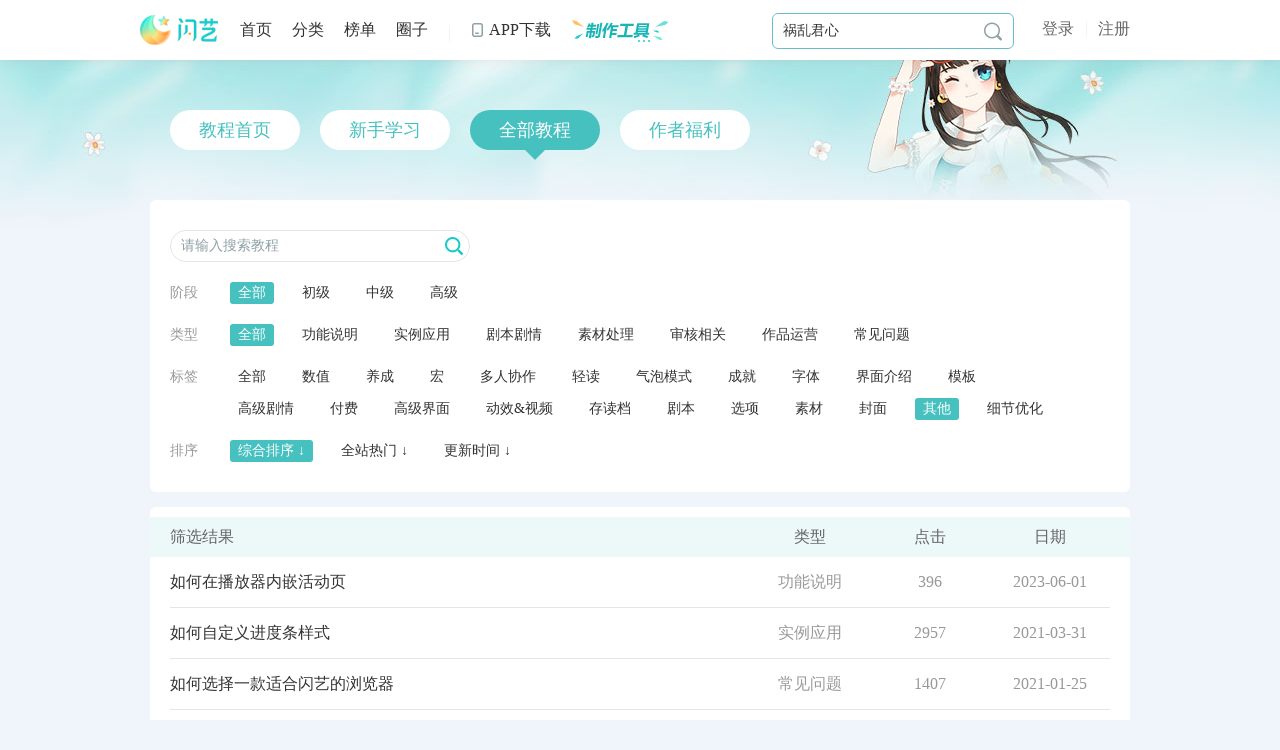

--- FILE ---
content_type: text/html;charset=utf-8
request_url: https://www.3000.com/course/0/0/1991/0/1.html
body_size: 13365
content:
<!DOCTYPE html>
<html id="coursepage">
<head>
 <meta charset="utf-8"/>
 <title>闪艺全部教程_闪艺教程大全_闪艺制作工具教程大全-闪艺</title>
 <meta http-equiv="Cache-Control" content="no-transform" />
 <meta http-equiv="Cache-Control" content="no-siteapp" />
    <meta name="renderer" content="webkit|ie-comp|ie-stand" />
 <meta content=always name=referrer />
 <meta name="keywords" content="闪艺全部教程,闪艺教程大全,闪艺制作工具教程大全" />
 <meta name="description" content="闪艺教程囊括工具、美术、剧情及其他多种不同类型的丰富教程，可以针对自己的制作水平和需求选择适合的教程哦。" />
 <meta name="baidu-site-verification" content="tg3SmsM1lZ" />
 <meta name="360-site-verification" content="df8959d3da0b1cb10c2981ec738c8c91" />
 <meta name="sogou_site_verification" content="HXRNQUyBVp"/>
 <link rel="shortcut icon" href="//www.3000.com/3000/release/images/favicon.ico?3000"/>
 <link rel="stylesheet" href="//ptlogin.3000.com//static/css/logiframe_base.css?v=1.0.4"/>
 <link href="/release2.0/images/favicon.ico?3000" rel="icon" type="image/x-icon"/>
 <link href="/release2.0/css/public/common.min.css?v=2.3.111216" rel="stylesheet" type="text/css"/>
 <script src="/release2.0/js/lib/jquery-1.10.js"></script>
 <script src="/release2.0/js/public/headHtml.js"></script>
 <!--[if lt IE 9]>
 <script src="/release2.0/js/public/respond.js"></script>
 <![endif]-->
 <link href="//www.3000.com/3000/release/css/diygame.min.new.css?v=2.3.111216&3000" type="text/css" rel="stylesheet" />
 <script type="text/javascript" src="//www.3000.com/3000/lib/trace.js?3000" ></script>
 <script type="text/javascript">
 function phoneUserLogin(uid) {
 window._userUid = uid;
 if(!cnLogin.reloadAfterLogin){
 $.getJSON('/message-state.html',{},function(json){
 if(json.code==100){
 if(json.result.status == 0){
 $("#j-nick .flag").hide();
 }else{
 $("#j-nick .flag").show();
 }
 }
 });
 }
 };
 var apiUrl = "/apis/client",resourceUrl = "http://f.3000test.com/";
 if(window.location.protocol == "https:"){
 apiUrl= apiUrl.replace("http://","https://");
 };
 var userLoginCfg = userLoginCfg || {};
 userLoginCfg = {
 LoginUrl : apiUrl+"/v1.0/user-login.html",
 LoginOutUrl : apiUrl+"/v1.0/user-logout.html",
 serverHost : "//www.3000.com",
 AppId : "web",
 PtLoginUrl:"//ptlogin.3000.com/",
 ReloadAfterLogin:false,
 isLogin:false
 };
 var _SysUserProFileUrl = "http://my.3000.com/";
 var _SysUserProFileHttpsUrl = "https://my.3000.com/";
 if(window.location.protocol == "https:"){
 _SysUserProFileUrl = "https://my.3000.com/";
 };
 document.domain = "3000.com";
 window.onerror = function (message, file, line, at) {
 /*console.log('message:' + message + '; file : ' + file + ';line: ' + line + ';at:' + at);*/
 return true;
 };

 var isNotice="";
 var Unick,Luid, UimgUrl,Iscontract,Isadmin;
 </script>
 <!--[if IE 6]>
 <script type="text/javascript" src="//www.3000.com/3000/lib/ks.png24.js?3000" ></script>
 <script type="text/javascript">DD_belatedPNG.fix('.png');</script>
 <![endif]-->
</head>
<body onmousedown="tracking(event)">

<!--主体内容 s-->
<div class="wrapper">
 <div class="scourse-nav">
 <ul>
 <li ><a href="/course.html">教程首页</a><i></i></li>
 <li ><a href="/course/novice.html">新手学习</a><i></i></li>
 <li class="on"><a href="/school.html">全部教程</a><i></i></li>
 <li ><a href="/course/author.html">作者福利</a><i></i></li>
 </ul>
</div>
 <div class="scourse-filter">
 <div class="filter-hd">
 <div class="filter-search">
 <form action="/course/0/0/1991/0/1.html" method="get">
 <input class="txt" type="text" name="course_keyword" value="" placeholder="请输入搜索教程">
 <input class="btn" type="submit" value="搜索">
 </form>
 </div>
 </div>
 <div class="filter-bd">
 <div class="filter-item clearfix">
 <span>阶段</span>
 <ul class="clearfix">
 <li><a class="on" href="/course/0/0/1991/0/1.html">全部</a></li>
  <li><a  href="/course/1970/0/1991/0/1.html">初级</a></li>
  <li><a  href="/course/1971/0/1991/0/1.html">中级</a></li>
  <li><a  href="/course/1972/0/1991/0/1.html">高级</a></li>
  </ul>
 <div class="clear"></div>
 </div>
 <div class="filter-item clearfix">
 <span>类型</span>
 <ul class="clearfix">
 <li><a class="on" href="/course/0/0/1991/0/1.html">全部</a></li>
  <li><a  href="/course/0/4119/1991/0/1.html">功能说明</a></li>
  <li><a  href="/course/0/4121/1991/0/1.html">实例应用</a></li>
  <li><a  href="/course/0/4124/1991/0/1.html">剧本剧情</a></li>
  <li><a  href="/course/0/4125/1991/0/1.html">素材处理</a></li>
  <li><a  href="/course/0/4126/1991/0/1.html">审核相关</a></li>
  <li><a  href="/course/0/4128/1991/0/1.html">作品运营</a></li>
  <li><a  href="/course/0/4127/1991/0/1.html">常见问题</a></li>
  </ul>
 </div>
 <div class="filter-item clearfix">
 <span>标签</span>
 <ul class="clearfix">
 <li><a  href="/course/0/0/0/0/1.html">全部</a></li>
  <li><a  href="/course/0/0/11243/0/1.html">数值</a></li>
  <li><a  href="/course/0/0/11242/0/1.html">养成</a></li>
  <li><a  href="/course/0/0/10292/0/1.html">宏</a></li>
  <li><a  href="/course/0/0/9414/0/1.html">多人协作</a></li>
  <li><a  href="/course/0/0/9149/0/1.html">轻读</a></li>
  <li><a  href="/course/0/0/5864/0/1.html">气泡模式</a></li>
  <li><a  href="/course/0/0/5696/0/1.html">成就</a></li>
  <li><a  href="/course/0/0/4853/0/1.html">字体</a></li>
  <li><a  href="/course/0/0/4317/0/1.html">界面介绍</a></li>
  <li><a  href="/course/0/0/3182/0/1.html">模板</a></li>
  <li><a  href="/course/0/0/2217/0/1.html">高级剧情</a></li>
  <li><a  href="/course/0/0/1992/0/1.html">付费</a></li>
  <li><a  href="/course/0/0/1982/0/1.html">高级界面</a></li>
  <li><a  href="/course/0/0/1990/0/1.html">动效&视频</a></li>
  <li><a  href="/course/0/0/1986/0/1.html">存读档</a></li>
  <li><a  href="/course/0/0/1984/0/1.html">剧本</a></li>
  <li><a  href="/course/0/0/1989/0/1.html">选项</a></li>
  <li><a  href="/course/0/0/1987/0/1.html">素材</a></li>
  <li><a  href="/course/0/0/1988/0/1.html">封面</a></li>
  <li><a class="on" href="/course/0/0/1991/0/1.html">其他</a></li>
  <li><a  href="/course/0/0/2218/0/1.html">细节优化</a></li>
  </ul>
 <div class="clear"></div>
 </div>
 <div class="filter-item clearfix">
 <span>排序</span>
 <ul>
 <li><a class="on" href="/course/0/0/1991/0/1.html">综合排序&nbsp;&darr;</a></li>
 <li><a  href="/course/0/0/1991/1/1.html">全站热门&nbsp;&darr;</a></li>
 <li><a  href="/course/0/0/1991/2/1.html">更新时间&nbsp;&darr;</a></li>
 </ul>
 </div>
 </div>
 </div>

 <div class="scourse-result">
 <div class="result-hd">
 <span class="title">筛选结果</span>
 <span class="cate">类型</span>
 <span class="views">点击</span>
 <span class="date">日期</span>
 </div>
 <ul class="result-bd">
   <li>
 <span class="title"><a href="/course/218.html" target="_blank">如何在播放器内嵌活动页</a></span>
 <span class="cate">功能说明</span>
 <span class="views">396</span>
 <span class="date">2023-06-01</span>
 </li>
  <li>
 <span class="title"><a href="/course/211.html" target="_blank">如何自定义进度条样式</a></span>
 <span class="cate">实例应用</span>
 <span class="views">2957</span>
 <span class="date">2021-03-31</span>
 </li>
  <li>
 <span class="title"><a href="/course/207.html" target="_blank">如何选择一款适合闪艺的浏览器</a></span>
 <span class="cate">常见问题</span>
 <span class="views">1407</span>
 <span class="date">2021-01-25</span>
 </li>
  <li>
 <span class="title"><a href="/course/193.html" target="_blank">如何备份闪艺作品工程</a></span>
 <span class="cate">常见问题</span>
 <span class="views">2498</span>
 <span class="date">2020-04-01</span>
 </li>
  <li>
 <span class="title"><a href="/course/172.html" target="_blank">闪艺新手区作品审核标准</a></span>
 <span class="cate">审核相关</span>
 <span class="views">1.26万</span>
 <span class="date">2020-08-19</span>
 </li>
  <li>
 <span class="title"><a href="/course/140.html" target="_blank">如何设置章节跳转</a></span>
 <span class="cate">常见问题</span>
 <span class="views">6990</span>
 <span class="date">2018-07-17</span>
 </li>
  <li>
 <span class="title"><a href="/course/130.html" target="_blank">下载及安装制作工具过程中可能出现的问题</a></span>
 <span class="cate">常见问题</span>
 <span class="views">4313</span>
 <span class="date">2018-06-07</span>
 </li>
  <li>
 <span class="title"><a href="/course/112.html" target="_blank">如何使用剧情测试</a></span>
 <span class="cate">功能说明</span>
 <span class="views">2392</span>
 <span class="date">2018-08-08</span>
 </li>
  <li>
 <span class="title"><a href="/course/102.html" target="_blank">使用闪艺制作成品展示</a></span>
 <span class="cate">功能说明</span>
 <span class="views">2359</span>
 <span class="date">2022-04-15</span>
 </li>
  <li>
 <span class="title"><a href="/course/101.html" target="_blank">什么是闪艺制作工具</a></span>
 <span class="cate">功能说明</span>
 <span class="views">1520</span>
 <span class="date">2021-11-17</span>
 </li>
  <li>
 <span class="title"><a href="/course/98.html" target="_blank">如何为作品选择标签</a></span>
 <span class="cate">作品运营</span>
 <span class="views">1.54万</span>
 <span class="date">2022-01-01</span>
 </li>
  <li>
 <span class="title"><a href="/course/95.html" target="_blank">下载及安装闪艺制作工具</a></span>
 <span class="cate">功能说明</span>
 <span class="views">7686</span>
 <span class="date">2022-04-15</span>
 </li>
  <li>
 <span class="title"><a href="/course/80.html" target="_blank">如何使用头像模式</a></span>
 <span class="cate">功能说明</span>
 <span class="views">3595</span>
 <span class="date">2018-08-08</span>
 </li>
  <li>
 <span class="title"><a href="/course/63.html" target="_blank">如何合理的去设置一个作品的投票</a></span>
 <span class="cate">作品运营</span>
 <span class="views">2.1万</span>
 <span class="date">2020-12-02</span>
 </li>
  <li>
 <span class="title"><a href="/course/46.html" target="_blank">闪艺作品评分标准</a></span>
 <span class="cate">审核相关</span>
 <span class="views">3.65万</span>
 <span class="date">2018-07-12</span>
 </li>
  <li>
 <span class="title"><a href="/course/41.html" target="_blank">闪艺作品审核标准</a></span>
 <span class="cate">审核相关</span>
 <span class="views">10.95万</span>
 <span class="date">2020-01-22</span>
 </li>
  <li>
 <span class="title"><a href="/course/37.html" target="_blank">如何制作一个作品</a></span>
 <span class="cate">实例应用</span>
 <span class="views">3.56万</span>
 <span class="date">2021-11-22</span>
 </li>
  <li>
 <span class="title"><a href="/course/34.html" target="_blank">作品不过审的几个原因</a></span>
 <span class="cate">审核相关</span>
 <span class="views">2.63万</span>
 <span class="date">2018-10-09</span>
 </li>
  <li>
 <span class="title"><a href="/course/30.html" target="_blank">闪艺制作过程中常见问题总集</a></span>
 <span class="cate">常见问题</span>
 <span class="views">2.56万</span>
 <span class="date">2020-09-08</span>
 </li>
  <li>
 <span class="title"><a href="/course/39.html" target="_blank">在制作工具中无法输入中文怎么办？</a></span>
 <span class="cate">常见问题</span>
 <span class="views">5140</span>
 <span class="date">2018-04-03</span>
 </li>
   </ul>
 <!--s 分页-->
 <!---分页--->
<div class="ks_page mod_pager">
 <div class="ks_c">
 <div class="ks_num"><span class="ks_cur">1</span><a href="/course/0/0/1991/0/2.html" target="_self" data-page="2">2</a></div> </div>
</div>

 <!--/s 分页-->
 </div>

</div>

</div>
<!--主体内容 e-->


<script src="/release2.0/js/public/footerHtml.js?v=2.3.111216"></script>
<!-- 登录前后公共脚本 -->
<script src="https://ptlogin.3000.com/static/js/login-general.js?v=1.0.5" id="loginScript" data="appid=web&loginhandler=callbackPc"></script>
<script src="/release2.0/js/public/common.js?v=2.3.111216"></script>
<script src="/release2.0/js/public/sheader.min.js?v=2.3.111216"></script>
<!-- 登录前公共脚本 -->
<script src="/release2.0/js/public/s.common.js?v=2.3.111216"></script>
<script src="/release2.0/js/public/count.js?v=2.3.111216"></script>
<script>
 function setOtherSiteCookie(url,cookieName,cookieValue) {
 var objScript = document.createElement("script");
 objScript.src = url + "&cookieName=" + cookieName + "&cookieValue=" + cookieValue;
 document.getElementsByTagName("head")[0].appendChild(objScript);
 }
 var CONFIG ={
 purl : "/pend/",
 gurl : "/work/"
 };
</script>
<script>
 var _hmt = _hmt || [];
 (function() {
 var hm = document.createElement("script");
 hm.src = "https://hm.baidu.com/hm.js?0c073a595d30502739d4144ae0782278";
 var s = document.getElementsByTagName("script")[0];
 s.parentNode.insertBefore(hm, s);
 })();
</script>
<script src="https://s22.cnzz.com/z_stat.php?id=1262511332&web_id=1262511332" language="JavaScript"></script>

<script>
 $(document).ready(function(){
 $('a[href="http://www.cnzz.com/stat/website.php?web_id=1262511332"]').hide();
 $('a[href="https://www.cnzz.com/stat/website.php?web_id=1262511332"]').hide();
 });
</script>

</body>
</html>

--- FILE ---
content_type: text/html;charset=utf-8
request_url: https://www.3000.com/apis/client/v1.0/user-login.html?t=1768484112150&_callback_=jQuery1102010144040708199209_1768484109150&_=1768484109151
body_size: 369
content:
jQuery1102010144040708199209_1768484109150({"code":"101","result":{},"message":null});

--- FILE ---
content_type: text/html;charset=utf-8
request_url: https://www.3000.com/apis/client/game-youthLimit.html?t=1768484112476&_callback_=jQuery1102010144040708199209_1768484109150
body_size: 1141
content:
jQuery1102010144040708199209_1768484109150({"code":"100","result":{"is_area_limit":false,"content":"\u5f00\u542f\u672a\u6210\u5e74\u4eba\u6a21\u5f0f\uff0c\u9700\u5148\u8bbe\u7f6e\u72ec\u7acb\u5bc6\u7801\uff0c\u82e5\u5fd8\u8bb0\u5bc6\u7801\u53ef\u901a\u8fc7\u7533\u8bc9\u91cd\u7f6e\u5bc6\u7801\u3002\n\n\u672a\u6210\u5e74\u4eba\u6a21\u5f0f\u662f\u95ea\u827a\u4e3a\u4fc3\u8fdb\u672a\u6210\u5e74\u4eba\u5065\u5eb7\u6210\u957f\u505a\u51fa\u7684\u4e00\u6b21\u5c1d\u8bd5\uff0c\u6211\u4eec\u4f18\u5148\u9488\u5bf9\u6838\u5fc3\u573a\u666f\u8fdb\u884c\u4e86\u4f18\u5316\uff0c\u4e5f\u5c06\u7ee7\u7eed\u81f4\u529b\u4e8e\u4f18\u5316\u66f4\u591a\u573a\u666f\u3002\n\n","close_content":"\u672a\u6210\u5e74\u4eba\u6a21\u5f0f\u662f\u95ea\u827a\u4e3a\u4fc3\u8fdb\u672a\u6210\u5e74\u4eba\u5065\u5eb7\u6210\u957f\u505a\u51fa\u7684\u4e00\u6b21\u5c1d\u8bd5\uff0c\u6211\u4eec\u4f18\u5148\u9488\u5bf9\u6838\u5fc3\u573a\u666f\u8fdb\u884c\u4e86\u4f18\u5316\uff0c\u4e5f\u5c06\u7ee7\u7eed\u81f4\u529b\u4e8e\u4f18\u5316\u66f4\u591a\u573a\u666f\u3002\n\n","now_time":1768484113,"tomorrow":1768492800,"limit_star":1768485600,"limit_end":1768514400},"message":"success"});

--- FILE ---
content_type: text/css
request_url: https://ptlogin.3000.com//static/css/logiframe_base.css?v=1.0.4
body_size: 310
content:
@charset "utf-8";
.loginwin{position:fixed;border-radius:10px;left:50%;top:50%;z-index:9999;width:370px;margin:-227px 0 0 -185px;overflow:hidden;background:#fff;}
.loginwin .close{width:30px;height:30px;background:url(/static/images/pop_close2.png) no-repeat 0 0;position:absolute;top:20px;right:11px;z-index:2;cursor:pointer;}
.loginwin .close:hover{background-position: 0 -30px;}
.loginbg{position:fixed;top:0px;left:0px;z-index:8888;width:100%;height:100%;background:#000;filter:alpha(opacity=50);opacity:.5;}

--- FILE ---
content_type: text/css
request_url: https://www.3000.com/3000/release/css/diygame.min.new.css?v=2.3.111216&3000
body_size: 188205
content:
.wrapper{margin:0 auto;text-align:left;width:1000px}
.mt{margin-top:10px}
.clear{clear:both}
.footermt0 .footer{margin-top:0}
.f-list li .author,.f-list li .fonts,.f-list li .views,.smain .floor .hd .title,.smain .hots .history-no .after,.smain .hots .history-no .arrow,.smain .hots .history-no .before,.smain .labels-l span,.smain .labels-r a,.smain .more,.smain .nav-r a{background:url(../images/sm-icon.png) no-repeat -999px -999px}
.smain .more{background-position:0 -300px;width:45px;height:15px;line-height:99;float:right;overflow:hidden;display:inline}
.smain .more:hover{background-position:0 -350px}
.banner,.smain .banner{width:100%;min-width:980px;height:150px;position:relative;overflow:hidden}
.banner a,.smain .banner a{position:absolute;top:0;left:50%;margin-left:-960px;display:block}
.banner img,.smain .banner img{width:1920px;height:150px;margin:0 auto;display:block}
.smain .nav{background:#fff;width:100%;min-width:980px;height:44px;margin-bottom:15px;overflow:hidden;-webkit-box-shadow:0 6px 10px rgba(0,0,0,.1);box-shadow:0 6px 10px rgba(0,0,0,.1);border-bottom:1px solid #e5e5e5\9;border-top:1px solid #e5e5e5}
.smain .nav-l{width:75%;float:left;overflow:hidden}
.smain .nav-r{height:20px;line-height:20px;float:right;margin-top:12px;overflow:hidden}
.smain .nav li{height:30px;float:left;margin:7px 45px 0 0;overflow:hidden;display:inline}
.smain .nav li.li1{*width:32px;width:32px\9}
.smain .nav li.li2{*width:32px;width:32px\9}
.smain .nav li.li3{*width:48px;width:48px\9}
.smain .nav li.li4{*width:64px;width:64px\9}
.smain .nav li a{height:26px;line-height:26px;color:#333;font-size:16px;overflow:hidden;display:block}
.smain .nav li i{background:#5cd0d0;width:60%;height:4px;border-radius:5px;margin:0 auto;overflow:hidden;display:none}
.smain .nav li a:hover,.smain .nav li.on a{color:#47c0c0;text-decoration:none}
.smain .nav li.on i{display:block}
.smain .nav-r a,.smain .nav-r span{height:20px;color:#666;display:inline-block;vertical-align:top}
.smain .nav-r span{color:#c8c8c8;margin:0 5px}
.smain .nav-r a.a1{background-position:0 0;padding-left:20px}
.smain .nav-r a.a2{background-position:0 -50px;padding-left:20px}
.smain .nav-r a.a3{background-image:url(../images/icon-071201.gif);background-position:0 2px;padding-left:20px}
.smain .nav-r a.a4{background-image:url(../images/icon-071202.gif);background-position:0 2px;padding-left:20px}
.smain .nav-r a:hover{color:#47c0c0}
.ks_box{padding:12px 15px;background:#fff;border-radius:5px}
.ks_box .ks_bd,.ks_box .ks_hd{padding:0}
.ks_box .ks_h{line-height:25px;height:32px}
.ks_box .ks_h a{position:relative;display:block;zoom:1;color:#333;width:136px;text-indent:25px;line-height:36px;font-weight:400}
.ks_box .ks_more{width:59px;height:28px;background:#fff;border:1px solid #ddd;border-radius:3px;color:#3dc4cc;text-align:center;line-height:28px;margin:2px 1px 2px;position:relative;zoom:1;text-indent:-5px}
.ks_box .ks_more .icon-more{left:43px;top:8px}
.ks_box .ks_more:hover{background:#ececec;border-color:#ececec;text-decoration:none}
.ks_box .ks_title{border-bottom:none}
.ks_crumbs{color:#333;font-size:0}
.ks_crumbs a,.ks_crumbs span{font-size:14px}
.ks_crumbs .ks_split{font-family:simsun;color:#999;padding:0 5px}
.ks_crumbs a{color:#3dc4cc}
.ks_crumbs a:hover{color:#3dc4cc}
.ks_crumbs .ks_title{color:#333;border-bottom:0 none}
.glb_dllist{vertical-align:top}
.glb_dllist dt{padding:0 0 0 14px;height:28px}
.glb_dllist dt .dot{float:left;*display:inline;*zoom:1;width:4px;height:4px;overflow:hidden;background-color:#3dc4cc;margin:12px 0 0 -14px}
.glb_dllist dt .txt{color:#3dc4cc;line-height:28px;font-size:18px;font-weight:700;vertical-align:baseline;zoom:1}
.glb_dllist dd{padding:5px 0 5px 14px}
.glb_dllist dd a{font-family:simsun;color:#333;margin-right:20px;white-space:nowrap;line-height:24px}
.glb_dllist dd a:hover{color:#3dc4cc}
.glb_dllist dd .special{color:#3dc4cc;text-decoration:underline}
.glb_imglist{vertical-align:top}
.glb_imglist li{width:320px;height:180px;margin-top:20px}
.glb_imglist li img{width:320px;height:180px}
.glb_imglist1{vertical-align:top;margin-right:-10px}
.glb_imglist1 li{width:232px;height:144px;margin:10px 8px 0 0;float:left;*display:inline;overflow:hidden}
.glb_imglist1 li img{width:232px;height:144px}
.glb_pullist{vertical-align:top;overflow:hidden}
.glb_pullist li{padding-left:22px;padding-top:20px;height:16px;overflow:hidden;font-family:simsun;font-size:12px}
.glb_pullist li .num{background-color:#ccc;float:left;*display:inline;*zoom:1;margin:0 0 0 -22px;width:16px;height:16px;color:#fff;line-height:16px;text-align:center}
.glb_pullist li a{color:#666;display:block;word-wrap:break-word;word-break:break-all;line-height:16px;vertical-align:baseline;*zoom:1}
.glb_pullist li a:hover{color:#3dc4cc}
.glb_pullist .favorite{height:55px;padding-left:0}
.glb_pullist .favorite_item{padding-left:100px;*zoom:1;position:relative}
.glb_pullist .favorite_item .img_box{width:90px;height:55px;position:absolute;top:0;left:0;overflow:hidden}
.glb_pullist .favorite_item .img_box img{width:88px;height:53px;border:solid 1px #e1e1e1}
.glb_pullist .favorite_item .img_box .num{position:absolute;top:0;left:0;background-color:#3dc4cc;margin:0}
.glb_pullist .favorite_item .txt{white-space:normal}
.glb_ullist{vertical-align:top}
.glb_ullist li{padding:0 20px 0 22px;height:30px;overflow:hidden;white-space:nowrap;*zoom:1;float:left;*display:inline;width:436px}
.glb_ullist .odd{border-right:solid 1px #ededed}
.glb_ullist li .dot{float:left;*display:inline;*zoom:1;margin:13px 0 0 -14px;width:4px;height:4px;overflow:hidden;background-color:#3dc4cc}
.glb_ullist li .txt{padding-right:40px;color:grey;float:left;width:394px;height:30px;line-height:30px;overflow:hidden}
.glb_ullist li .txt:hover{color:#3dc4cc;height:29px;text-decoration:none}
.glb_ullist li .date{float:right;*display:inline;margin-right:-40px;*zoom:1;color:grey}
.glb_ullist li .tit{float:left;*display:inline;*zoom:1;width:390px;height:30px;white-space:nowrap;overflow:hidden;text-overflow:ellipsis;-o-text-overflow:ellipsis;vertical-align:baseline;zoom:1}
.glb_ullist li .txt:hover .tit{text-decoration:underline;cursor:pointer}
.glb_ullist li .txt:hover .date{cursor:pointer;text-decoration:none}
.mod_crumbs{margin-top:10px}
.f-noresult{background:#fff;padding:10px;width:960px}
.mod_noresult{border-bottom:solid 1px #e4e4e4;padding:15px 180px 20px 180px;height:225px}
.cnt_noresult{position:relative;padding:40px 0 0 200px;height:147px}
.cnt_noresult .explain{color:#333;font-size:20px;line-height:44px}
.cnt_noresult img{position:absolute;top:0;left:0}
.cnt_noresult .explain em{color:#3dc4cc}
.cnt_noresult a{color:#26abf0;font-size:16px;text-indent:1em}
.mod_grecommend h2{font-size:20px;font-weight:700;color:#747474;font-family:"microsoft yahei"}
.f-noresult .return{color:#6a6a6a;font-size:14px}
.f-noresult .return em{color:red}
.f-noresult .return a{color:#26abf0;text-indent:1em;display:inline-block;font-size:14px}
.f-result{background:#fff;padding:10px;width:960px}
.f-result .bgwhite{background:#fff}
.f-result h2{font-size:20px;font-weight:700;color:#747474;font-family:"microsoft yahei"}
.m-gamelist h3{margin:5px 0 5px 0;font-weight:400;position:relative;*zoom:1;height:36px;overflow:hidden}
.m-gamelist h3 .estatus{background:url(../images/examine_sprite.png) no-repeat;margin:9px 6px 0 0;width:35px;height:20px;overflow:hidden;padding-left:15px;color:#80cc4d;text-align:center;line-height:20px;float:left;*display:inline;*zoom:1}
.m-gamelist h3 .examine_icon{background-position:0 0}
.m-gamelist h3 .noexamine_icon{background-position:0 -20px;color:#999}
.m-gamelist h3 a{font-size:20px;color:#333;font-weight:700;float:left}
.m-gamelist h3 a:hover{text-decoration:none;color:#3dc4cc}
.m-gamelist h3 em{font-size:16px;font-weight:700;font-family:"microsoft yahei";color:#666}
.m-gamelist li{border:1px solid #e1e1e1;margin-top:8px;padding:10px;zoom:1}
.m-gamelist .pic{float:left;width:218px;height:138px;border:1px solid #e1e1e1;margin:5px 20px 5px 5px;position:relative;*zoom:1}
.m-gamelist .pic img{width:218px;height:138px}
.m-gamelist li .label_img{width:55px;height:55px;position:absolute;top:0;left:0;overflow:hidden}
.m-gamelist .text{height:145px;overflow:hidden;position:relative;display:table-cell;width:2000px;*display:inline-block;*width:auto}
.m-gamelist p{font-size:12px;color:#747474;line-height:20px;height:60px;overflow:hidden;width:100%;word-wrap:break-word;word-break:break-all}
.m-gamelist .btn{display:block;width:119px;height:34px;background:url(../images/sprite.png?1531186549352) 0 -363px;position:absolute;bottom:0;right:0;text-indent:-9999em}
.m-gamelist .tag{position:absolute;top:124px}
.m-gamelist .num{position:absolute;top:10px;right:6px;font-size:14px;color:#e75050}
.m-gamelist .tag dt,.m-gamelist dd,.m-gamelist dl{float:left}
.m-gamelist dl{margin-right:10px}
.m-gamelist dt{color:#3b3b3b}
.m-gamelist dd{margin:0 10px;color:#3dc4cc}
.m-gamelist dd a{color:#f25d78}
.m-gamelist dd a:hover{text-decoration:underline}
.f-result .m_loadmore,.mod_bianji .m_loadmore{background:#e24372}
.mod_dltip .ks_bd{padding:0;border:0 none}
.pop{background:#fff;border-radius:6px;width:676px;position:fixed;left:50%;top:50%;margin:-148px 0 0 -250px;z-index:1000;padding-bottom:20px;display:none;_position:absolute;_top:expression(eval(document.documentElement.scrollTop+50%))}
.pop-small{width:500px!important}
.pop-min{width:300px!important;margin-left:-150px}
.pop .close{width:30px;height:30px;background:url(../images/pop_close.png) no-repeat;position:absolute;top:8px;right:8px}
.pop-tit{height:47px;line-height:47px;*line-height:49px;padding-left:23px;font-size:16px;border-bottom:1px solid #f5f5f5}
.pop-tit .icon-sb,.pop-tit .icon-xx{background-position:-48px 0;width:15px;height:15px;margin:17px 5px 0 0;overflow:hidden;display:inline-block;vertical-align:top}
.pop-tit .icon-sb{background:url(../images/sitem-icon-2017092601.png) no-repeat 0 0}
.pop-tit .icon-xx{background:url(../images/sitem-icon-2017091202.png) no-repeat 0 0;margin-top:16px}
.pop-tit p span{display:inline-block;vertical-align:top;color:#666}
.pop-tit p a{color:#47c0c0;display:inline-block;vertical-align:top}
.pop h3{text-align:center;height:40px;line-height:40px}
.pop-con{padding:30px 40px 0}
.pop-con span{color:#333}
.pop-con i.fail,.pop-con i.success{width:40px;height:40px;margin:0 auto 20px;overflow:hidden;display:block}
.pop-con i.success{background:url(../images/pop-icon-success.png) no-repeat}
.pop-con i.fail{background:url(../images/pop-icon-fail.png) no-repeat}
.pop-con i.loading{background:url(../images/pop-icon-loading.gif) no-repeat;width:31px;height:31px;margin:0 auto 20px;overflow:hidden;display:block}
.pop-txt1{color:#666}
.pop-txt2{color:#999}
.pop-txt2 a{text-decoration:underline;color:#999!important}
.pop-txt2 a:hover{color:#17c9c9!important;text-decoration:underline}
.pop .con-hd{font-size:16px;color:#333}
.pop .con-bd{padding:10px 23px;background:#fff;vertical-align:top;overflow:hidden}
.pop .con-bd p{overflow:hidden}
.pop .con-list{margin-bottom:15px;overflow:hidden}
.pop .con-list a{width:105px;height:140px;border:2px solid #fff;line-height:25px;text-align:center;text-decoration:none;color:#666;background-color:#f6f6f6;border-radius:4px;float:left;margin:0 5px;position:relative;overflow:hidden;display:inline}
.pop .con-list a b,.pop .con-list a span{color:#666}
.pop .con-list a i{background-position:0 -175px;width:23px;height:21px;border-radius:5px 0 0 0;position:absolute;top:0;left:0;overflow:hidden;display:none}
.pop .con-list a img{width:105px;height:75px;margin-bottom:5px;display:block}
.pop .con-list a.on i{display:block}
.pop .con-list a.on{border:2px solid #17c9c9}
.pop .con-list-b{position:relative;padding:0 8px}
.pop .con-list-b p{line-height:22px;*line-height:24px;color:#666;margin-bottom:10px;overflow:hidden}
.pop .con-list-b p a,.pop .con-list-b p span{display:inline-block;vertical-align:top}
.pop .con-list-b p a.cz,.pop .con-list-b p a.cz:hover{color:#17c9c9;text-decoration:underline;margin:0 5px}
.pop .con-list-b a.back{position:absolute;bottom:15px;left:0;color:#47c0c0}
.pop .icon-add,.pop .icon-del{width:16px;height:16px;margin-top:3px;overflow:hidden;display:inline-block;vertical-align:top}
.pop .icon-add{background-position:-24px -175px}
.pop .icon-del{background-position:-41px -175px}
.pop .con-list-b .bbtn,.pop .con-list-b .rbtn{display:inline-block;margin:10px 0}
.pop .quantity{height:22px;overflow:hidden;padding:0;display:inline-block}
.pop .quantity a{background:url(../images/sitem-icon-2017091206.png) no-repeat;height:20px;line-height:99;border:1px solid #dbdbdb;padding:0;margin:0;float:left;overflow:hidden;display:inline}
.pop .quantity .del{width:20px;border-radius:2px 0 0 2px;cursor:pointer}
.pop .quantity .add{background-position:-20px 0;width:20px;border-radius:0 2px 2px 0;cursor:pointer}
.pop .quantity .txt{width:38px;height:20px;line-height:20px;text-align:center;border:1px solid #dbdbdb;border-right:0;border-left:0;float:left;overflow:hidden}
.pop .quantity .del:hover{background-position:0 -20px;background-color:#47c0c0}
.pop .quantity .add:hover{background-position:-20px -20px;background-color:#47c0c0}
.pop .con-list-b .i-yd{color:#47c0c0;margin-left:10px;position:relative;display:inline-block}
.pop .con-list-b .i-yd i{background:#e64a19;width:8px;height:8px;line-height:99;text-align:center;color:#fff;position:absolute;top:0;right:-4px;z-index:1;overflow:hidden;border-radius:50%}
.pop .info1{text-align:left}
.pop .info1 span{color:#666}
.pop .error1{background:#f7f7f7;height:30px;line-height:30px;text-align:left;border-radius:5px;padding:0 10px;overflow:hidden;display:block}
.pop .error1 i{background:url(../images/sitem-icon-2017091201.png) no-repeat;width:15px;height:15px;margin:7px 5px 0 0;float:left;overflow:hidden;display:inline}
.pop .error1 span{height:30px;line-height:30px;color:#e64a19;float:left;overflow:hidden;display:inline}
.pop .error1 a{height:30px;line-height:30px;color:#47c0c0;float:right;overflow:hidden;display:inline}
.pop .error1 a:hover{color:#47c0c0;text-decoration:underline}
.pop .cur-sb{background:url(../images/sitem-icon-2017101102.png) no-repeat left center;padding-left:24px;height:28px;line-height:28px;display:inline-block;margin-left:10px;vertical-align:top;*vertical-align:middle}
.pop .pop-con3{margin:0 32px 20px;padding:10px;height:360px;overflow:hidden;overflow-y:auto;border:1px solid #f4f4f4;line-height:24px}
.pop .pop-con2{padding:20px 40px 0}
.pop .pop-con2 p{line-height:30px;padding-left:95px;background:url(../images/success_icon.png) no-repeat left center;font-size:16px}
.pop .pop-con2 p span{font-size:14px}
.pop .pop-con4{padding:15px 12px 0}
.pop .pop-btn{text-align:center;padding:20px 0}
.pop .rbtn{background:#b4b4b4;-moz-box-shadow:0 3px 5px #b4b4b4;-webkit-box-shadow:0 3px 5px #b4b4b4;box-shadow:0 3px 5px #f1f1f1;cursor:default}
.pop .bbtn{background:#7bcdd2;-moz-box-shadow:0 3px 5px #d8f2f3;-webkit-box-shadow:0 3px 5px #d8f2f3;box-shadow:0 3px 5px #d8f2f3}
.pop .rbtn:hover{background:#a6a6a6}
.pop .bbtn:hover{background:#84dce0}
.pop .bbtn,.pop .rbtn{display:inline-block;color:#fff;width:140px;height:40px;line-height:40px;text-align:center;font-size:18px;text-decoration:none;padding:0;margin:0 12px;border-radius:3px}
.pop .bbtn:hover,.pop .rbtn:hover{text-decoration:none;color:#fff}
.pop .btn3{background:#fff;border:1px solid #b4b4b4;-moz-box-shadow:0 3px 5px #b4b4b4;-webkit-box-shadow:0 3px 5px #b4b4b4;box-shadow:0 3px 5px #f1f1f1;display:inline-block;color:#b4b4b4;width:138px;height:38px;line-height:38px;text-align:center;font-size:18px;text-decoration:none;padding:0;margin:0 12px;border-radius:3px}
.pop .btn3:hover{text-decoration:none;color:#47c0c0;border-color:#47c0c0}
.pop-btn .help{color:#40a1d8;text-decoration:underline;vertical-align:bottom}
.pop-btn .help:hover{color:#3dc4cc}
.pop .cb{color:#40a1d8!important}
.pop .cr{color:#f26452!important}
.pop .tac{text-align:center!important}
.pop .tal{text-align:left!important}
.pop .fs12{font-size:12px!important}
.pop .fs14{font-size:14px!important}
.pop .fs16{font-size:16px!important}
.pop .fs18{font-size:18px!important}
.pop .fs20{font-size:20px!important}
.pop .pdt10{padding-top:10px!important}
.pop .mt10{margin-top:10px!important}
.pop .mb10{margin-bottom:10px!important}
.pop .mr10{margin-right:10px!important}
.pop .color1{color:#333!important}
.pop .color2{color:#666!important}
.pop .alink1{color:#47c0c0;text-decoration:underline}
.pop .alink1:hover{color:#47c0c0}
.pop-qrcode1{width:259px;float:left;margin-top:20px;overflow:hidden}
.pop-qrcode .p1{height:40px;line-height:40px;text-align:center;font-size:16px;color:#333;overflow:hidden}
.pop-qrcode .p2{width:220px;line-height:20px;font-size:12px;margin:0 auto;overflow:hidden}
.pop-qrcode .code{width:160px;height:160px;margin:0 auto 10px;overflow:hidden;display:block}
.pop-qrcode .code table{width:160px;height:160px;margin:0;overflow:hidden}
.snews-snav{width:56px;position:fixed;left:50%;margin-left:510px;bottom:150px;_position:absolute;_top:expression(documentElement.scrollTop+documentElement.clientHeight-this.offsetHeight-150);zoom:1;z-index:2}
.snews-snav a{background:#fff;width:54px;height:45px;line-height:18px;text-align:center;font-size:12px;color:#666;border:1px solid #e4ecf3;border-radius:50%;float:left;padding-top:9px;margin-bottom:5px;overflow:hidden;display:inline;position:relative}
.snews-snav a.on,.snews-snav a:hover{text-decoration:none}
.snews-snav a.a1{background:#7bcdd2;color:#fff;border-color:#7bcdd2}
.snews-snav a.a1:hover{background:#47c0c0;border-color:#47c0c0}
.snews-snav a.a2{color:#7bcdd2;border-color:#7bcdd2}
.snews-snav a.a3{color:#bfbfbf;border-color:#bfbfbf}
.snews-snav a.a4{color:#7bcdd2;border-color:#7bcdd2}
.snews-snav a.a4:hover{background:#7bcdd2;color:#fff;border-color:#7bcdd2}
.snews-snav a.btop{background:#fff url(../images/sm-icon4.png) no-repeat 17px 13px;line-height:48px}
.snews-snav a.btop:hover{background:#fff url(../images/sm-icon4.png) no-repeat -65px 13px;color:#42bcba}
.snews-snav-tip{width:140px;margin-left:40px;position:absolute;right:0;bottom:125px;overflow:hidden}
.snews-snav-tip i{background:url(../images/icon-2018040901.png) no-repeat;width:14px;height:10px;position:absolute;bottom:0;right:22px;z-index:1;overflow:hidden;display:block}
.snews-snav-tip p{background:#fff;width:123px;line-height:18px;color:#999;font-size:12px;border:1px solid #ddd;margin-bottom:9px;padding:5px 5px 5px 10px;overflow:hidden;border-radius:5px}
.text-yuyue{padding-top:20px;position:relative}
.content_box .text.text-yuyue a{background:#fff;width:198px;height:38px;line-height:38px;text-align:center;color:#666;font-size:18px;border:1px solid #e4ecf3;border-radius:20px;margin:0 auto;overflow:hidden;display:block}
.content_box .text.text-yuyue a:hover{text-decoration:none}
.content_box .text.text-yuyue a.a1{background:#7bcdd2;color:#fff;border-color:#7bcdd2}
.content_box .text.text-yuyue a.a1:hover{background:#47c0c0;border-color:#47c0c0}
.content_box .text.text-yuyue a.a2{color:#7bcdd2;border-color:#7bcdd2}
.content_box .text.text-yuyue a.a3{color:#bfbfbf;border-color:#bfbfbf}
.content_box .text.text-yuyue a.a4{color:#7bcdd2;border-color:#7bcdd2}
.content_box .text.text-yuyue a.a4:hover{background:#7bcdd2;color:#fff;border-color:#7bcdd2}
.text-yuyue-tip{margin-left:50px;position:absolute;left:500px;top:50%;margin-top:-15px;overflow:hidden}
.text-yuyue-tip i{background:url(../images/icon-2018040902.png) no-repeat;width:11px;height:14px;position:absolute;top:17px;left:0;z-index:1;overflow:hidden;display:block}
.text-yuyue-tip p{background:#fff;width:150px;line-height:18px;color:#999!important;font-size:14px;border:1px solid #ddd;margin-left:10px;padding:5px 5px 5px 10px;overflow:hidden;border-radius:5px}
.p_license{background:#fff;border:1px solid #e1e1e1;padding:15px;zoom:1;width:948px;margin-top:20px;line-height:2;color:#333}
.p_license h1{text-align:center;font-size:18px}
.p_license .item{margin-top:20px}
.p_license li{padding-left:2em}
.p_license dd{padding-left:2em}
.p_license a{color:#e24372}
.clearfix:after{content:"";height:0;visibility:hidden;display:block;clear:both}
.clearfix{zoom:1}
.mod_actives .ks_bd{padding:10px 0}
.mod_actives .mod_crumbs{padding-left:10px}
.act_box .hd_t{height:50px}
.act_box .hd_t .tit{background-color:#3dc4cc;float:left;padding:0 10px 0 12px;height:50px;font-weight:700;font-size:18px;line-height:50px;color:#fff}
.act_box .hd_t .tit1{background-color:#b3b3b3;float:left;padding:0 10px 0 12px;height:50px;font-weight:700;font-size:18px;line-height:50px;color:#fff}
.glb_actlist{vertical-align:top}
.glb_actlist .actitem{border:solid 1px #d6d6d6;width:310px;height:350px;overflow:hidden;position:relative;*zoom:1;margin:10px 4px 0 0;float:left;*display:inline}
.glb_actlist .actitem a{display:block}
.glb_actlist .actitem a:hover{text-decoration:none}
.glb_actlist .actitem .img_box{width:310px;height:190px;border-bottom:solid 1px #d6d6d6}
.glb_actlist .actitem .img_box img{width:310px;height:190px}
.glb_actlist .actitem .tit_box{padding:5px 100px 5px 10px;height:50px;position:relative;*zoom:1}
.glb_actlist .actitem .tit_box .tit{float:left;width:200px;font-size:18px;line-height:28px;height:28px;overflow:hidden;color:#333;text-overflow:ellipsis;cursor:pointer;vertical-align:baseline;zoom:1}
.glb_actlist .actitem .tit_box .tit:hover{color:#3dc4cc;text-decoration:underline}
.glb_actlist .actitem .tit_box .time{font-size:12px;color:#999;line-height:22px;cursor:default}
.glb_actlist .actitem .tit_box .num{color:#3dc4cc}
.glb_actlist .actitem .tit_box .astatus{position:absolute;top:33px;right:10px;text-align:right;color:#666;font-family:simsun;width:70px;height:22px;line-height:22px;overflow:hidden;font-size:12px}
.glb_actlist .actitem .btn_join{background-color:#3dc4cc;position:absolute;top:200px;right:10px;width:80px;height:40px;text-align:center;line-height:40px;font-size:12px;color:#fff}
.glb_actlist .actitem .btn_txt{position:absolute;top:200px;right:10px;width:80px;height:22px;text-align:right;line-height:22px;font-size:12px;color:#3dc4cc;font-family:simsun}
.glb_actlist .actitem .btn_txt:hover{text-decoration:underline}
.glb_actlist .actitem .award_box{padding:0 10px 0;height:92px;overflow:hidden}
.glb_actlist .actitem .award_box .awardlist{border-top:solid 1px #ededed;padding-top:6px;display:block;height:80px;overflow:hidden}
.glb_actlist .actitem .awardlist .awarditem{display:block;font-size:12px;color:#999;line-height:20px;height:20px;overflow:hidden;white-space:nowrap;text-overflow:ellipsis}
#prompage,#prompage body{background:#f0f4fb}
#prompage .wrapper{width:1180px}
#prompage .sfooter-w,#prompage .sheader-w{width:1180px}
#prompage .cate-filter{margin:20px auto 0;overflow:hidden}
#prompage .cate-filter-item{width:100%;margin-bottom:5px;overflow:hidden}
#prompage .cate-filter span{width:70px;height:22px;line-height:22px;color:#999;float:left;margin-right:15px;overflow:hidden;display:inline}
#prompage .cate-filter p{width:1075px;float:left;*padding-bottom:10px;overflow:hidden;display:inline}
#prompage .cate-filter a{height:22px;line-height:22px;color:#666;padding:0 5px;margin:0 15px 10px 0;float:left;overflow:hidden;display:inline}
#prompage .cate-filter a.on,#prompage .cate-filter a:hover{background:#16c9c9;color:#fff;text-decoration:none;border-radius:3px}
#prompage .prom-list{width:1180px;margin:0 auto;padding-top:10px;overflow:hidden}
#prompage .prom-list ul{width:1220px;*margin-bottom:30px;_margin-bottom:0}
#prompage .prom-list li{background:#fff;width:570px;height:365px;border-radius:7px;margin:0 40px 30px 0;float:left;position:relative;overflow:hidden;display:inline;-webkit-transition:.5s;transition:.5s}
#prompage .prom-list li a{cursor:pointer}
#prompage .prom-list li a:hover{text-decoration:none}
#prompage .prom-list .pic{width:570px;height:250px;display:block}
#prompage .prom-list .label{background:url(../images/icon-2018030802.png) no-repeat;width:73px;height:28px;line-height:28px;color:#fff;border-radius:7px 0 0 0;padding-left:10px;position:absolute;top:0;left:0;z-index:0;overflow:hidden}
#prompage .prom-list .tit{margin:10px 15px 2px}
#prompage .prom-list .txt{height:20px;line-height:20px;color:#333;font-size:16px;margin-right:10px;display:inline-block;vertical-align:top}
#prompage .prom-list .state{background:#fbb320;width:46px;height:20px;line-height:20px;text-align:center;color:#333;font-size:12px;color:#fff;border-radius:5px;display:inline-block;vertical-align:top}
#prompage .prom-list .state2{background:#17c9c9}
#prompage .prom-list .state3{background:#999}
#prompage .prom-list .p1{height:20px;line-height:20px;margin:0 15px 5px;overflow:hidden}
#prompage .prom-list .time{background:url(../images/icon-2018030801.png) no-repeat 0 3px;padding-left:18px;color:#666;overflow:hidden;display:inline-block;vertical-align:top}
#prompage .prom-list .line{background:#ddd;width:1px;height:12px;margin:4px 10px 0;overflow:hidden;display:inline-block;vertical-align:top}
#prompage .prom-list .date{color:#fbb320;overflow:hidden;display:inline-block;vertical-align:top}
#prompage .prom-list .date2{color:#47c0c0}
#prompage .prom-list .date3{color:#47c0c0}
#prompage .prom-list .date3:hover{color:#47c0c0;text-decoration:underline}
#prompage .prom-list .p2{height:40px;line-height:20px;color:#999;font-size:12px;margin:0 15px;overflow:hidden}
#prompage .prom-list li.on{-webkit-box-shadow:0 0 10px rgba(0,0,0,.1);box-shadow:0 0 10px rgba(0,0,0,.1);-webkit-transform:translate3d(0,-5px,0);transform:translate3d(0,-5px,0)}
#prompage .prom-list li.on .txt{color:#47c0c0}
#prompage .prom-list li.no-result{background:0 0;width:100%;height:460px;line-height:460px;text-align:center;-webkit-transform:translate3d(0,0,0);transform:translate3d(0,0,0);-webkit-box-shadow:0 0 0 transparent;box-shadow:0 0 0 transparent}
#prompage .mod_pager{padding:0 0 30px}
#prompage .w980 .sfooter-w,#prompage .w980 .sheader-w,#prompage .w980 .wrapper{width:980px}
#prompage .w980 .cate-filter p{width:895px}
#prompage .w980 .prom-list{width:980px}
#prompage .w980 .prom-list ul{width:1010px}
#prompage .w980 .prom-list li{width:475px;height:322px}
#prompage .w980 .prom-list .pic{width:475px;height:208px}
@media screen and (max-width:1280px){
#prompage .sfooter-w,#prompage .sheader-w,#prompage .wrapper{width:980px}
#prompage .cate-filter p{width:895px}
#prompage .prom-list{width:980px}
#prompage .prom-list ul{width:1010px}
#prompage .prom-list li{width:475px;height:322px;margin-right:30px}
#prompage .prom-list .pic{width:475px;height:208px}
}
body,html{background:#f0f4fb}
.sguide-bg{background:url(../images/sguide-bg.jpg) no-repeat center top;width:100%;min-width:980px;height:999px}
.sguide .bd-l li i,.sguide .bd-r a.a1{background:url(../images/sguide-icon.png) no-repeat}
.sguide{background:#fff;border-radius:6px;-moz-box-shadow:0 5px 15px #7bd0e5;-webkit-box-shadow:0 5px 15px #7bd0e5;box-shadow:0 5px 15px #7bd0e5;margin:150px 5px;overflow:hidden}
.sguide .hd{background:#01bbb8 url(../images/sguide-logo.png) no-repeat 10px 10px;height:60px;overflow:hidden}
.sguide .bd{height:490px;padding:50px 0 0;overflow:hidden}
.sguide .bd-l{width:120px;float:left;overflow:hidden;display:inline}
.sguide .bd-l p{width:100%;height:30px;line-height:30px;text-align:center;color:#333;font-size:16px;font-weight:700;overflow:hidden}
.sguide .bd-l li{width:100%;text-align:center;margin-top:24px;overflow:hidden;vertical-align:top}
.sguide .bd-l li i{width:50px;height:50px;margin:0 auto;overflow:hidden;display:block}
.sguide .bd-l li .icon2{background-position:-51px 0}
.sguide .bd-l li .icon3{background-position:-102px 0}
.sguide .bd-l li .icon4{background-position:-153px 0}
.sguide .bd-c{background:#f4f5f6 url(../images/sguide-img.jpg) no-repeat 7px 9px;width:714px;height:433px;float:left;border-radius:5px;overflow:hidden}
.sguide .bd-r{width:136px;float:left;overflow:hidden}
.sguide .bd-r a{background:#52d0ce;width:120px;height:40px;line-height:40px;text-align:center;color:#fff;margin:30px 0 0 8px;float:left;overflow:hidden;display:inline;border-radius:20px;-moz-box-shadow:0 3px 10px #d8f2f3;-webkit-box-shadow:0 3px 10px #d8f2f3;box-shadow:0 3px 10px #d8f2f3}
.sguide .bd-r a.a1{background-color:#f3b338;background-position:-375px 11px;margin:10px 0 160px 8px;padding-left:20px;width:100px;-moz-box-shadow:0 3px 10px #fff2d8;-webkit-box-shadow:0 3px 10px #fff2d8;box-shadow:0 3px 10px #fff2d8}
.sguide .bd-r a:hover{background-color:#48bfbd;color:#fff;text-decoration:none}
.sguide .bd-r a.a1:hover{background-color:#f3aa38;text-decoration:none}
#timepage,#timepage body{background:#fff}
#timepage .wrapper{width:1180px}
#timepage .sfooter-w,#timepage .sheader-w{width:1180px}
.timetable .date-bd-list li .author a{background:url(http://www.3000.com/3000/release/images/sm-icon.png) no-repeat}
.timetable .date-hd .i1,.timetable .date-hd .tips i,.timetable .next a,.timetable .prev a{background:url(../images/icon-2017101801.png) no-repeat}
.timetable .hd{margin:20px auto 40px;overflow:hidden}
.timetable .hd .txt{background:#f0f4fb url(http://www.3000.com/3000/release/images/sr-icon7.png) no-repeat 20px 8px;height:30px;line-height:30px;*line-height:32px;color:#333;padding-left:50px;overflow:hidden;border-radius:5px}
.timetable .hd .txt a{color:#333}
.timetable .hd .txt a:hover{color:#5acfd0;text-decoration:none}
.timetable .bd{height:100%;position:relative;overflow:hidden}
.timetable .next,.timetable .prev{width:50px;height:100%;float:left;overflow:hidden}
.timetable .next{float:right}
.timetable .next a,.timetable .prev a{width:50px;height:100%;line-height:999;overflow:hidden;display:block}
.timetable .prev a{background-position:-84px 280px}
.timetable .next a{background-position:-135px 280px}
.timetable .prev a:hover{background-position:-186px 280px}
.timetable .next a:hover{background-position:-237px 280px}
.timetable .prev-fixed{position:fixed;top:0;left:50%;margin-left:-590px}
.timetable .next-fixed{position:fixed;top:0;right:50%;margin-right:-590px}
.timetable .date{width:1080px;margin-bottom:40px;top:0;left:50px;position:absolute;overflow:hidden}
.timetable .date-line{background:#e7ebf3;width:100%;height:2px;position:absolute;top:56px;left:0;overflow:hidden}
.timetable .date-c{width:100%;overflow:hidden}
.timetable .date-item{width:245px;height:100%;float:left;overflow:hidden;display:inline}
.timetable .date-hd{width:210px;height:41px;margin-bottom:10px;position:relative;overflow:hidden}
.timetable .date-hd .i1{width:41px;height:41px;float:left;margin-right:10px;overflow:hidden;display:inline}
.timetable .date-hd .p1{width:109px;height:20px;line-height:20px;font-size:14px;color:#666;float:left;overflow:hidden}
.timetable .date-hd .p2{width:109px;height:20px;line-height:20px;font-size:18px;color:#666;float:left;overflow:hidden;margin-top:10px}
.timetable .date-hd .tips{height:22px;position:absolute;top:10px;left:100px;overflow:hidden}
.timetable .date-hd .tips i{background-position:-295px 0;width:5px;height:8px;float:left;margin-top:7px;overflow:hidden;display:inline}
.timetable .date-hd .tips p{background:#fbb320;height:22px;line-height:22px;*line-height:24px;color:#fff;font-size:12px;border-radius:5px;padding:0 5px;float:left;overflow:hidden;display:inline}
.timetable .date-bd{margin:0;float:left;position:relative;overflow:hidden;display:inline}
.timetable .date-bd-line{background:#fff;width:25px;height:9999px;position:absolute;top:0;left:28px;z-index:1;overflow:hidden;display:block}
.timetable .date-bd-line i{background:#e7ebf3;width:7px;height:7px;border:3px solid #fff;border-radius:50%;position:absolute;top:0;left:6px;z-index:2;overflow:hidden;display:block}
.timetable .date-bd-line span{background:#e7ebf3;width:1px;height:100%;position:absolute;top:0;left:12px;z-index:1;overflow:hidden;display:block}
.timetable .date-bd-list{margin:20px 0 0 34px;position:relative;z-index:2;float:left;overflow:hidden;display:inline}
.timetable .date-bd-list li{width:210px;height:190px;float:left;margin-top:25px;position:relative;overflow:hidden;display:inline}
.timetable .date-bd-list li a{display:block;cursor:pointer}
.timetable .date-bd-list li .pic{width:180px;margin:0 0 0 30px;overflow:hidden;display:block}
.timetable .date-bd-list li .pic img{width:100%;height:100px;border-radius:5px;margin-bottom:5px;overflow:hidden;display:block}
.timetable .date-bd-list li .pic span{width:100%;height:30px;line-height:30px;color:#333;overflow:hidden;display:block;text-overflow:ellipsis;white-space:nowrap}
.timetable .date-bd-list li .author{height:20px;margin:0 0 10px 30px;overflow:hidden}
.timetable .date-bd-list li .author a{background-position:0 -596px;padding-left:15px;line-height:20px;*line-height:24px;color:#999;font-size:12px;overflow:hidden;display:block}
.timetable .date-bd-list li .author a:hover{background-position:0 -846px}
.timetable .date-bd-list li .other{overflow:hidden}
.timetable .date-bd-list li .other i{background:#e7ebf3;width:7px;height:7px;border:3px solid #fff;border-radius:50%;float:left;margin:3px 17px 0 0;overflow:hidden;display:inline}
.timetable .date-bd-list li .other a{background:#e7ebf3;width:170px;height:20px;line-height:20px;*line-height:22px;color:#666;font-size:12px;border-radius:5px;padding:2px 5px;float:left;overflow:hidden;display:inline}
.timetable .date-bd-list li .other a:hover{color:#666;text-decoration:none}
.timetable .date-bd-list li .label{width:55px;height:55px;position:absolute;top:0;left:0;z-index:0;overflow:hidden;border-radius:5px 0 0 0}
.timetable .date-bd-list li a:hover,.timetable .date-bd-list li a:hover span{color:#5acfd0;text-decoration:none}
.timetable .date-item-on .date-hd .i1{background-position:-42px 0}
.timetable .date-item-on .date-hd .p1,.timetable .date-item-on .date-hd .p2{color:#47c0c0}
.timetable .date-item-on .date-bd-line i{background:#fff;border-color:#47c0c0}
.timetable .date-item-on .date-bd-line span{background:#47c0c0}
.timetable .date-item-on .date-bd-list li .other i{background:#fff;border-color:#47c0c0}
.timetable .date-item-on .date-bd-list li .other a,.timetable .date-item-on .date-bd-list li .other a:hover{background:#47c0c0;color:#fff}
#timepage .w980 .sfooter-w,#timepage .w980 .sheader-w,#timepage .w980 .wrapper{width:980px}
#timepage .w980 .timetable .date{width:880px}
#timepage .w980 .timetable .date-item{width:285px}
#timepage .w980 .timetable .prev-fixed{margin-left:-490px}
#timepage .w980 .timetable .next-fixed{margin-right:-490px}
@media screen and (max-width:1280px){
#catepage .sheader-w,#timepage .sfooter-w,#timepage .wrapper{width:980px}
#timepage .timetable .date{width:880px}
#timepage .timetable .date-item{width:285px}
#timepage .timetable .prev-fixed{margin-left:-490px}
#timepage .timetable .next-fixed{margin-right:-490px}
}
.snovice-banner{width:100%;height:104px;position:relative;overflow:hidden}
.snovice-banner a{position:absolute;top:0;left:50%;margin-left:-960px;display:block}
.snovice-nav{background:#f0f4fb;height:50px;overflow:hidden}
.snovice-nav li{float:left;margin-right:50px;position:relative;overflow:hidden;display:inline}
.snovice-nav li a{line-height:48px;color:#666;font-size:20px;border-bottom:1px solid #f0f4fb;display:block}
.snovice-nav li i{background:url(../images/snovice-nav-i.png) no-repeat;width:6px;height:4px;position:absolute;bottom:1px;_bottom:0;left:50%;margin-left:-3px;overflow:hidden;display:none}
.snovice-nav li.on a{color:#0eb0b0;text-decoration:none;border-color:#17c9c9}
.snovice-nav li.on i{display:block}
.snovice-nav li a:hover{color:#666;text-decoration:none}
.snovice-nav li.on a:hover{color:#0eb0b0}
.snovice-slides{background:#fff;height:255px;padding-top:20px;overflow:hidden}
.snovice-slides .slides-l{width:516px;height:232px;float:left;position:relative;overflow:hidden}
.snovice-slides .slides-img a{width:516px;height:232px;float:left;overflow:hidden;display:inline}
.snovice-slides .slides-img img{width:516px;height:232px;display:block}
.snovice-slides .slides-btn{position:absolute;bottom:10px;right:10px}
.snovice-slides .slides-btn span{background:#fff;width:8px;height:8px;border:1px solid #17c9c9;border-radius:50%;margin-left:10px;float:left;overflow:hidden;display:inline;cursor:pointer}
.snovice-slides .slides-btn span.on{background:#17c9c9}
.snovice-slides .slides-r{background:url(../images/snovice-slides-r.png) no-repeat;width:444px;height:232px;float:right;overflow:hidden}
.snovice-slides .slides-r p{width:230px;height:75px;line-height:25px;color:#666;font-size:16px;margin:30px 0 0 30px;overflow:hidden}
.snovice-slides .slides-r a{background:url(../images/snovice-slides-a.png) no-repeat;width:157px;height:54px;line-height:54px;font-size:22px;color:#17c9c9;margin:30px 0 0 30px;padding-left:50px;overflow:hidden;display:block}
.snovice-slides .slides-r a:hover{background-position:0 -55px;color:#fff;text-decoration:none}
.snovice-step{height:685px;overflow:hidden}
.snovice-step .title{height:50px;line-height:50px;text-align:center;font-size:30px;color:#333;margin:40px 0;overflow:hidden}
.snovice-step .setp-btn{width:850px;height:94px;position:relative;margin:0 auto 50px;overflow:hidden}
.snovice-step .setp-btn i{background:#d2dce3;width:854px;height:1px;position:absolute;top:45px;left:0;overflow:hidden;display:block}
.snovice-step .setp-btn span{background:#f0f4fb;width:90px;height:20px;line-height:20px;text-align:center;font-size:15px;color:#666;border:2px solid #d2dce3;padding:35px 0;margin-right:95px;float:left;position:relative;z-index:1;overflow:hidden;display:inline;border-radius:50%;cursor:pointer}
.snovice-step .setp-btn span.setp1{height:40px;padding:25px 0}
.snovice-step .setp-btn span.setp5{margin-right:0}
.snovice-step .setp-btn span.on{border-color:#17c9c9;color:#10b0b0}
.snovice-step .setp-con{overflow:hidden;display:none}
.snovice-step .setp-con-l{width:430px;float:left;overflow:hidden}
.snovice-step .setp-con-r{width:500px;float:right;overflow:hidden}
.snovice-step .setp-con-l strong{line-height:30px;color:#333;font-size:24px;font-weight:400;margin-bottom:25px;overflow:hidden;display:block}
.snovice-step .setp-con-l em{line-height:25px;color:#999;font-size:15px;margin-bottom:25px;overflow:hidden;display:block}
.snovice-step .setp-con-l a{background:#17c9c9;width:160px;height:50px;line-height:50px;text-align:center;color:#fff;font-size:24px;overflow:hidden;display:block;border-radius:5px}
.snovice-step .setp-con-r a{width:500px;height:300px;border-radius:5px;position:relative;overflow:hidden;display:block;cursor:pointer}
.snovice-step .setp-con-r img{width:500px;height:300px}
.snovice-step .setp-con-r i{background:#000;width:500px;height:300px;opacity:.5;position:absolute;top:0;left:0;z-index:1;overflow:hidden;border-radius:5px;display:none}
.snovice-step .setp-con-r span{width:500px;height:300px;line-height:300px;text-align:center;color:#fff;font-size:24px;position:absolute;top:0;left:0;z-index:2;overflow:hidden;display:none}
.snovice-step .setp-con-r .on i,.snovice-step .setp-con-r .on span{display:block}
.snovice-faq{background:#fff;padding-bottom:60px;overflow:hidden}
.snovice-faq .title{height:50px;line-height:50px;text-align:center;font-size:30px;color:#333;margin:40px 0;overflow:hidden}
.snovice-faq .list{font-size:17px;overflow:hidden}
.snovice-faq .list li{margin-bottom:30px;overflow:hidden}
.snovice-faq .list p{height:35px;line-height:35px;overflow:hidden}
.snovice-faq .list p.question a{color:#333}
.snovice-faq .list p.question a:hover{color:#17c9c9;text-decoration:underline}
.snovice-faq .list p.answer{color:#999}
.snovice-faq .btn{width:180px;height:40px;line-height:40px;text-align:center;font-size:16px;color:#17c9c9;border:1px solid #17c9c9;border-radius:5px;overflow:hidden;display:block}
.snovice-faq .btn:hover{background:#17c9c9;color:#fff;text-decoration:none}
.snovice-wrapper{background:#fff}
.snovice-intro{font-size:16px;color:#666;border:1px solid #d2dde3;border-radius:5px;padding:10px 20px;margin:20px 0;overflow:hidden}
.snovice-wrapper .hd{height:50px;line-height:50px;margin-bottom:20px;overflow:hidden}
.snovice-wrapper .hd i{width:12px;height:12px;border:2px solid #0cc8c9;border-radius:50%;margin:18px 10px 0 0;overflow:hidden;display:inline-block;vertical-align:top}
.snovice-wrapper .hd span{color:#333;font-size:24px;display:inline-block;vertical-align:top}
.snovice-hots .bd{overflow:hidden}
.snovice-hots ul{width:1000px;overflow:hidden}
.snovice-hots li{width:230px;height:170px;line-height:40px;text-align:center;float:left;margin:0 20px 10px 0;overflow:hidden;display:inline}
.snovice-hots li a{color:#333}
.snovice-hots li img{width:230px;height:130px;border-radius:5px;display:block}
.snovice-hots li a:hover{color:#17c9c9}
.snovice-cate .bd{overflow:hidden}
.snovice-cate .bd .filter{overflow:hidden}
.snovice-cate .bd .filter-hd{height:22px;line-height:22px;*line-height:24px;margin-bottom:20px;overflow:hidden}
.snovice-cate .bd .filter-hd .t{height:22px;color:#333;margin-right:10px;float:left;overflow:hidden;display:inline}
.snovice-cate .bd .filter-hd .c{height:22px;float:left;overflow:hidden;display:inline}
.snovice-cate .bd .filter-hd a{height:22px;color:#333;padding:0 8px;margin-right:5px;overflow:hidden;display:inline-block;vertical-align:top;border-radius:3px}
.snovice-cate .bd .filter-hd a.on{background:#17c9c9;color:#fff}
.snovice-cate .bd .filter-hd a:hover{background:#17c9c9;color:#fff;text-decoration:none}
.snovice-cate .bd .filter-hd a.on:hover{color:#fff;text-decoration:none}
.snovice-cate .bd .filter-hd span{float:left;margin-right:5px;display:inline}
.snovice-cate .bd .filter-bd{border:1px solid #d2dde3;border-radius:5px;padding:20px 30px 0;margin:0 0 20px;overflow:hidden}
.snovice-cate .bd .filter-item{width:918px;padding-bottom:10px;overflow:hidden}
.snovice-cate .bd .filter-item span{width:60px;height:22px;line-height:22px;*line-height:24px;color:#999;float:left;overflow:hidden;display:inline}
.snovice-cate .bd .filter-item ul{width:858px;float:left;overflow:hidden}
.snovice-cate .bd .filter-item ul li{height:22px;line-height:22px;*line-height:24px;float:left;margin:0 20px 0 0;padding-bottom:10px;overflow:hidden;display:inline}
.snovice-cate .bd .filter-item ul a{height:22px;color:#333;padding:0 8px;overflow:hidden;display:block;border-radius:3px;float:left}
.snovice-cate .bd .filter-item ul a.on{background:#17c9c9;color:#fff}
.snovice-cate .bd .filter-item ul a:hover{background:#17c9c9;color:#fff;text-decoration:none}
.snovice-cate .bd .filter-item ul a.on:hover{color:#fff;text-decoration:none}
.snovice-cate .bd .result-hd{background:#f0f4fb;height:40px;line-height:40px;overflow:hidden;border-radius:5px}
.snovice-cate .bd .result-bd{margin-bottom:30px;overflow:hidden}
.snovice-cate .bd .result-bd li{height:50px;line-height:50px;border-bottom:1px dashed #d2dde3;overflow:hidden;vertical-align:top}
.snovice-cate .bd .result .title{width:620px;padding:0 20px;float:left;overflow:hidden;display:inline}
.snovice-cate .bd .result .title a{color:#333}
.snovice-cate .bd .result .title a:hover{color:#17c9c9;text-decoration:underline}
.snovice-cate .bd .result .views{width:200px;text-align:center;color:#999;float:left;overflow:hidden;display:inline}
.snovice-cate .bd .result .date{width:120px;text-align:center;color:#999;float:left;overflow:hidden;display:inline}
.snovice-cate .bd .result-pages{height:30px;text-align:center;margin-bottom:30px;overflow:hidden}
.snovice-cate .bd .result-pages a{height:28px;line-height:28px;color:#666;border:1px solid #d2dde3;padding:0 10px;margin:0 2px;border-radius:20px;overflow:hidden;display:inline-block;vertical-align:top}
.snovice-cate .bd .result-pages a.on,.snovice-cate .bd .result-pages a:hover{background:#17c9c9;color:#fff;text-decoration:none;border-color:#17c9c9}
.snovice-crumbs{height:48px;line-height:48px;color:#666;overflow:hidden}
.snovice-crumbs a{color:#666}
.snovice-crumbs a:hover{color:#17c9c9}
.snovice-article{background:#fff;border:1px solid #d2dde3;padding:0 35px 30px;margin-bottom:20px;overflow:hidden}
.snovice-article .title{height:30px;line-height:30px;text-align:center;color:#333;font-size:24px;padding:50px 0 10px;overflow:hidden}
.snovice-article .meta{height:30px;line-height:30px;text-align:center;color:#666;border-bottom:1px dashed #d2dde3;padding-bottom:40px;margin-bottom:30px;overflow:hidden}
.snovice-article .content{line-height:30px;font-size:16px;color:#666;overflow:hidden}
.snovice-article .content p{margin-bottom:20px}
.snovice-comments{background:#fff;border:1px solid #d2dde3;margin-bottom:20px;overflow:hidden}
.snovice-snav{width:56px;position:fixed;left:50%;margin-left:510px;bottom:150px;_position:absolute;_top:expression(documentElement.scrollTop+documentElement.clientHeight-this.offsetHeight-150);zoom:1;z-index:2}
.snovice-snav a{background:#fff;width:54px;height:45px;line-height:18px;text-align:center;font-size:12px;color:#666;border:1px solid #e4ecf3;border-radius:50%;float:left;padding-top:9px;margin-bottom:5px;overflow:hidden;display:inline;position:relative}
.snovice-snav a.btop{background:#fff url(../images/sm-icon4.png) no-repeat 17px 13px;line-height:48px}
.snovice-snav a.btop:hover{background:#fff url(../images/sm-icon4.png) no-repeat -65px 13px;color:#42bcba}
#coursepage,#coursepage body{background:#f0f4fb url(../images/bg-2018041801.jpg) no-repeat center 50px}
#coursepage .wrapper{width:980px}
.scourse-nav{height:50px;margin:50px 0 40px 20px;overflow:hidden}
.scourse-nav li{width:130px;height:50px;margin-right:20px;float:left;overflow:hidden;display:inline}
.scourse-nav li a{background:#fff;width:130px;height:40px;line-height:40px;text-align:center;color:#47c0c0;font-size:18px;border-radius:20px;overflow:hidden;display:block}
.scourse-nav li a:hover{text-decoration:none}
.scourse-nav li.on a{background:#47c0c0;color:#fff}
.scourse-nav li.on i{background:url(../images/icon-2018041801.png) no-repeat;width:20px;height:10px;margin:0 auto;overflow:hidden;display:block}
.scourse-intro{background:#fff;border-radius:10px;margin-bottom:15px;padding:30px 0;overflow:hidden}
.scourse-intro .hd{background:url(../images/icon-2018041802.png) no-repeat center top;height:30px;line-height:99;margin-bottom:55px;overflow:hidden}
.scourse-intro .bd{width:940px;margin:0 auto;padding-bottom:25px;position:relative;overflow:visible}
.scourse-intro .tabs{width: 592px;height:48px;margin:0 auto;border:1px solid #b3dbdb;border-radius:30px;position:absolute;top:-25px;left:50%;margin-left: -287px;overflow:hidden;}
.scourse-intro .tabs li{background:#edf8f8;width:148px;height:48px;line-height:48px;text-align:center;color:#39bebe;font-size:16px;float:left;overflow:hidden;display:inline;cursor:pointer}
.scourse-intro .tabs li.on{background:#39bebe;color:#fff}
.scourse-intro .cons{background:#fff;width:858px;height:258px;border:1px solid #b3dbdb;border-radius:10px;padding:60px 40px 60px;margin-top:0;overflow:hidden}
.scourse-intro .cons-l{width:388px;float:left}
.scourse-intro .cons-l p{line-height:20px;color:#666;font-size:16px;margin-bottom:20px}
.scourse-intro .cons-l p.title{color:#333;font-size:20px}
.scourse-intro .cons-r{width:440px;height:250px;float:right;overflow:hidden}
.scourse-intro .cons-r img{width:440px;height:250px;display:block}
.scourse-intro .btn{background:#fff url(../images/icon-2018041804.png) no-repeat center 22px;width:218px;height:48px;line-height:48px;text-align:center;font-size:22px;color:#47c0c0;border:1px solid #b3dbdb;border-radius:30px;position:absolute;bottom:0;left:50%;margin-left:-110px;overflow:hidden;display:block}
.scourse-intro .btn:hover{background-color:#47c0c0;background-position:center -28px;color:#fff;text-decoration:none}
.scourse-recom{background:#fff;width:980px;border-radius:10px;margin-bottom:55px;overflow:hidden}
.scourse-recom .hd{background:url(../images/icon-2018041803.png) no-repeat center top;height:30px;line-height:99;margin:30px auto 30px;overflow:hidden}
.scourse-recom .bd{margin:0 auto;padding-bottom:40px;position:relative;overflow:hidden}
.scourse-recom .tabs{width:240px;height:30px;margin:0 auto;overflow:hidden}
.scourse-recom .tabs li{width:80px;height:30px;line-height:26px;text-align:center;color:#666;font-size:16px;float:left;position:relative;overflow:hidden;display:inline;cursor:pointer}
.scourse-recom .tabs li i{background:#47c0c0;width:20px;height:3px;border-radius:5px;margin:0 auto;overflow:hidden;display:none}
.scourse-recom .tabs li.on{color:#39bebe}
.scourse-recom .tabs li.on i{display:block}
.scourse-recom .cons{padding-bottom:30px;overflow:hidden}
.scourse-recom .cons li{width:220px;height:154px;line-height:30px;float:left;margin:20px 0 0 20px;overflow:hidden;display:inline}
.scourse-recom .cons li img{width:220px;height:124px;display:block}
.scourse-recom .cons li a{color:#666;display:block}
.scourse-recom .cons li a:hover{color:#39bebe;text-decoration:none}
.scourse-recom .btn{background:#fff url(../images/icon-2018041804.png) no-repeat center 22px;width:218px;height:48px;line-height:48px;text-align:center;font-size:22px;color:#47c0c0;border:1px solid #b3dbdb;border-radius:30px;margin:0 auto;overflow:hidden;display:block}
.scourse-recom .btn:hover{background-color:#47c0c0;background-position:center -28px;color:#fff;text-decoration:none}
.scourse-study{background:#fff;width:100%;border-radius:6px;margin:0 auto 20px;padding:40px 0 40px 0;position:relative;overflow:hidden}
.scourse-study-side{width:220px;padding-left:20px;float:left;position:relative;overflow:hidden}
.scourse-btn-close,.scourse-btn-open{background:#e5e5e5 url(../images/icon-2018041805.png) no-repeat;width:22px;height:50px;line-height:99;position:absolute;left:218px;top:50%;z-index:1;margin-top:-25px;overflow:hidden;display:block}
.scourse-btn-open{background-position:8px 18px;border-radius:0 10px 10px 0;left:0;display:none}
.scourse-btn-open:hover{background-color:#47c0c0;background-position:-14px 18px}
.scourse-btn-close{background-position:6px -32px;border-radius:10px 0 0 10px}
.scourse-btn-close:hover{background-color:#47c0c0;background-position:-16px -32px}
.scourse-study-search{width:198px;height:30px;font-size:14px;border:1px solid #e5e5e5;border-radius:20px;position:relative}
.scourse-study-search .txt{width:155px;height:18px;line-height:18px;color:#333;font-size:14px;font-family:"\5FAE\8F6F\96C5\9ED1","\5B8B\4F53";border:0;margin:6px 0 0 10px;position:relative;z-index:11;overflow:hidden;display:block;outline:0}
.scourse-study-search .btn{background:url(http://www.3000.com/3000/release/images/icon-2018041706.png);width:18px;height:18px;line-height:99;border:0;position:absolute;top:6px;right:6px;overflow:hidden;display:block;cursor:pointer;outline:0;z-index:12}
.scourse-study-side .list{width:100%;margin-top:15px;overflow:hidden}
.scourse-study-side .list p{height:24px;line-height:24px;font-size:16px;overflow:hidden}
.scourse-study-side .list p a{color:#333}
.scourse-study-side .list p a:hover{color:#333;text-decoration:none}
.scourse-study-side .list ul{overflow:hidden;display:none}
.scourse-study-side .list li{height:24px;line-height:24px;padding-left:22px;margin-top:5px;overflow:hidden}
.scourse-study-side .list li a{color:#333}
.scourse-study-side .list li a:hover{color:#333;text-decoration:none}
.scourse-study-side .list li.on{background:#f0f4fb}
.scourse-study-side .open p a{color:#47c0c0}
.scourse-study-side .open p a:hover{color:#47c0c0}
.scourse-study-side .open ul{display:block}
.scourse-study-side .go-all{color:#47c0c0;margin:20px 0 0 23px;overflow:hidden;display:inline-block}
.scourse-study-side .go-all:hover{color:#47c0c0}
.scourse-study-main{width:739px;border-left:1px solid #e5e5e5;float:right;overflow:hidden}
.scourse-study-main .title{line-height:30px;text-align:center;color:#363636;font-size:24px;font-weight:700;padding:0 0 10px;overflow:hidden}
.scourse-study-main .meta{line-height:30px;text-align:center;color:#999;font-size:14px;overflow:hidden}
.scourse-study-main .meta span{margin:0 10px}
.scourse-study-main .content{margin:10px 30px 0;overflow:hidden}
.scourse-study-main .content p{line-height:25px;margin-bottom:10px;overflow:hidden}
.scourse-study-close .scourse-study-side{display:none}
.scourse-study-close .scourse-study-main{width:960px;border:0;float:none;margin:0 auto}
.scourse-study-close .scourse-btn-open{display:block}
.scourse-study-close .scourse-btn-close{display:none}
.scourse-filter{background:#fff;border-radius:6px;margin:0 0 15px;overflow:hidden}
.scourse-filter .filter-hd{height:32px;padding:30px 20px 0;overflow:hidden}
.scourse-filter .filter-search{width:298px;height:30px;font-size:14px;border:1px solid #e5e5e5;border-radius:20px;position:relative}
.scourse-filter .filter-search .txt{width:255px;height:18px;line-height:18px;color:#333;font-size:14px;font-family:"\5FAE\8F6F\96C5\9ED1","\5B8B\4F53";border:0;margin:6px 0 0 10px;position:relative;z-index:11;overflow:hidden;display:block;outline:0}
.scourse-filter .filter-search .btn{background:url(http://www.3000.com/3000/release/images/icon-2018041706.png);width:18px;height:18px;line-height:99;border:0;position:absolute;top:6px;right:6px;overflow:hidden;display:block;cursor:pointer;outline:0;z-index:12}
.scourse-filter .filter-bd{border-radius:5px;padding:20px 20px 10px;overflow:hidden}
.scourse-filter .filter-item{width:918px;padding-bottom:10px;overflow:hidden}
.scourse-filter .filter-item span{width:60px;height:22px;line-height:22px;*line-height:24px;color:#999;float:left;overflow:hidden;display:inline}
.scourse-filter .filter-item ul{width:858px;float:left;overflow:hidden}
.scourse-filter .filter-item ul li{height:22px;line-height:22px;*line-height:24px;float:left;margin:0 20px 0 0;padding-bottom:10px;overflow:hidden;display:inline}
.scourse-filter .filter-item ul a{height:22px;color:#333;padding:0 8px;overflow:hidden;display:block;border-radius:3px;float:left}
.scourse-filter .filter-item ul a.on{background:#47c0c0;color:#fff}
.scourse-filter .filter-item ul a:hover{background:#47c0c0;color:#fff;text-decoration:none}
.scourse-filter .filter-item ul a.on:hover{color:#fff;text-decoration:none}
.scourse-result{background:#fff;font-size:16px;border-radius:6px;margin-bottom:55px;padding-top:10px;overflow:hidden}
.scourse-result .result-hd{background:#edf8f8;height:40px;line-height:40px;padding:0 20px;overflow:hidden}
.scourse-result .result-bd{margin:0 20px;overflow:hidden}
.scourse-result li{height:50px;line-height:50px;border-bottom:1px solid #e5e5e5;overflow:hidden;vertical-align:top}
.scourse-result .title{width:560px;padding:0 20px 0 0;float:left;overflow:hidden;display:inline}
.scourse-result .title a{color:#333}
.scourse-result .title a:hover{color:#17c9c9;text-decoration:none}
.scourse-result .cate{width:120px;text-align:center;color:#999;float:left;overflow:hidden;display:inline}
.scourse-result .views{width:120px;text-align:center;color:#999;float:left;overflow:hidden;display:inline}
.scourse-result .date{width:120px;text-align:center;color:#999;float:left;overflow:hidden;display:inline}
.scourse-result .result-hd span{color:#666}
.scourse-result li.no-result{text-align:center;margin:100px auto;border:0}
.scourse-welfare-img{padding:20px 0 40px;}
.scourse-welfare-img img{display:block;margin:0 auto;}
.scourse-welfare{background:#fff;border-radius:6px;padding:20px 40px 0;margin:0 0 55px;overflow:hidden}
.scourse-welfare .title{line-height:30px;text-align:center;color:#363636;font-size:26px;font-weight:700;padding:20px 0;overflow:hidden}
.scourse-welfare .stitle{line-height:30px;text-align:center;color:#666;font-size:16px;margin-bottom:30px;overflow:hidden}
.scourse-welfare .image{width:900px;margin:0 auto 10px;overflow:hidden;padding-bottom:30px;border-radius:6px}
.scourse-welfare .image img{width:900px;height:180px;display:block}
.scourse-welfare .image p{width:654px;line-height:28px;margin-left:210px;overflow:hidden}
.scourse-welfare .image .p1{font-size:18px;font-weight:700;margin-top:30px;margin-bottom:5px;color:#333}
.scourse-welfare .image .p2{font-size:16px;color:#333;margin-bottom:5px;letter-spacing:1px}
.scourse-welfare .image .p2 span{color:#e64a19}
.scourse-welfare .image .p3{font-size:16px;color:#39bebe}
.scourse-welfare .image .p3 a,.scourse-welfare .image .p3 a:hover{color:#39bebe}
.scourse-welfare .image .p3 a:hover{text-decoration:underline}
.scourse-welfare .image1{background:url(../images/wficon1.png) no-repeat 55px center #f0f4fb}
.scourse-welfare .image2{background:url(../images/wficon2.png) no-repeat 55px center #f0f4fb}
.scourse-welfare .image3{background:url(../images/wficon3.png) no-repeat 55px center #f0f4fb}
.scourse-welfare .image4{background:url(../images/wficon4.png) no-repeat 55px center #f0f4fb}
.scourse-welfare .image5{background:url(../images/pic-2018051005.png) no-repeat}
.scourse-welfare .image6{background:url(../images/pic-2018051006.png) no-repeat}
.scourse-welfare .image7{background:url(../images/wficon5.png) no-repeat 0 center #f0f4fb}
.scourse-welfare .image8{background:url(../images/wficon6.png) no-repeat 0 center #f0f4fb}
.scourse-welfare .image9{background:url(../images/wficon7.png) no-repeat 0 center #f0f4fb}
.scourse-welfare .item{color:#333;margin-bottom:40px;overflow:hidden}
.scourse-welfare .item p{line-height:28px;overflow:hidden}
.scourse-welfare .item strong{font-size:16px;display:block;margin-top:10px}
.scourse-welfare .item .tt{border-left:4px solid #9cdede;padding-left:15px;font-weight:700;font-size:18px;height:20px;line-height:18px;color:#39bebe;margin:25px 0}
.scourse-item{background:#fff;border-radius:6px;padding:20px 20px 0;margin:0 0 20px;overflow:hidden}
.scourse-item .title{line-height:30px;text-align:center;color:#363636;font-size:24px;font-weight:700;padding:20px 0 10px;overflow:hidden}
.scourse-item .meta{line-height:30px;text-align:center;color:#999;font-size:14px;border-bottom:1px solid #e5e5e5;padding-bottom:20px;overflow:hidden}
.scourse-item .meta span{margin:0 10px}
.scourse-item .content{margin:20px 20px 0;padding-bottom:30px;overflow:hidden}
.scourse-item .content h1{font-size:32px}
.scourse-item .content h2{font-size:24px}
.scourse-item .content h3{font-size:18.72px}
.scourse-item .content h4{font-size:16px}
.scourse-item .content h5{font-size:13.28px}
.scourse-item .content h6{font-size:10.72px}
.scourse-item .content em{font-style:italic}
.scourse-item .content p{line-height:25px;margin-bottom:10px;overflow:hidden}
.scourse-item .content li{line-height:25px;list-style:inherit;clear:both;margin-bottom:10px}
.scourse-item .content li p{margin:0;display:inline-block;vertical-align:top}
.scourse-item .content a{color:#28c8dc}
.scourse-item .content a:hover{color:#1db8cb;text-decoration:underline}
li.list-cn-1-0{background-image:url(http://bs.baidu.com/listicon/list-cn-1-0.gif)}
li.list-cn-1-1{background-image:url(http://bs.baidu.com/listicon/list-cn-1-1.gif)}
li.list-cn-1-2{background-image:url(http://bs.baidu.com/listicon/list-cn-1-2.gif)}
li.list-cn-1-3{background-image:url(http://bs.baidu.com/listicon/list-cn-1-3.gif)}
li.list-cn-1-4{background-image:url(http://bs.baidu.com/listicon/list-cn-1-4.gif)}
li.list-cn-1-5{background-image:url(http://bs.baidu.com/listicon/list-cn-1-5.gif)}
li.list-cn-1-6{background-image:url(http://bs.baidu.com/listicon/list-cn-1-6.gif)}
li.list-cn-1-7{background-image:url(http://bs.baidu.com/listicon/list-cn-1-7.gif)}
li.list-cn-1-8{background-image:url(http://bs.baidu.com/listicon/list-cn-1-8.gif)}
li.list-cn-1-9{background-image:url(http://bs.baidu.com/listicon/list-cn-1-9.gif)}
li.list-cn-1-10{background-image:url(http://bs.baidu.com/listicon/list-cn-1-10.gif)}
li.list-cn-1-11{background-image:url(http://bs.baidu.com/listicon/list-cn-1-11.gif)}
li.list-cn-1-12{background-image:url(http://bs.baidu.com/listicon/list-cn-1-12.gif)}
li.list-cn-1-13{background-image:url(http://bs.baidu.com/listicon/list-cn-1-13.gif)}
li.list-cn-1-14{background-image:url(http://bs.baidu.com/listicon/list-cn-1-14.gif)}
li.list-cn-1-15{background-image:url(http://bs.baidu.com/listicon/list-cn-1-15.gif)}
li.list-cn-1-16{background-image:url(http://bs.baidu.com/listicon/list-cn-1-16.gif)}
li.list-cn-1-17{background-image:url(http://bs.baidu.com/listicon/list-cn-1-17.gif)}
li.list-cn-1-18{background-image:url(http://bs.baidu.com/listicon/list-cn-1-18.gif)}
li.list-cn-1-19{background-image:url(http://bs.baidu.com/listicon/list-cn-1-19.gif)}
li.list-cn-1-20{background-image:url(http://bs.baidu.com/listicon/list-cn-1-20.gif)}
li.list-cn-1-21{background-image:url(http://bs.baidu.com/listicon/list-cn-1-21.gif)}
li.list-cn-1-22{background-image:url(http://bs.baidu.com/listicon/list-cn-1-22.gif)}
li.list-cn-1-23{background-image:url(http://bs.baidu.com/listicon/list-cn-1-23.gif)}
li.list-cn-1-24{background-image:url(http://bs.baidu.com/listicon/list-cn-1-24.gif)}
li.list-cn-1-25{background-image:url(http://bs.baidu.com/listicon/list-cn-1-25.gif)}
li.list-cn-1-26{background-image:url(http://bs.baidu.com/listicon/list-cn-1-26.gif)}
li.list-cn-1-27{background-image:url(http://bs.baidu.com/listicon/list-cn-1-27.gif)}
li.list-cn-1-28{background-image:url(http://bs.baidu.com/listicon/list-cn-1-28.gif)}
li.list-cn-1-29{background-image:url(http://bs.baidu.com/listicon/list-cn-1-29.gif)}
li.list-cn-1-30{background-image:url(http://bs.baidu.com/listicon/list-cn-1-30.gif)}
li.list-cn-1-31{background-image:url(http://bs.baidu.com/listicon/list-cn-1-31.gif)}
li.list-cn-1-32{background-image:url(http://bs.baidu.com/listicon/list-cn-1-32.gif)}
li.list-cn-1-33{background-image:url(http://bs.baidu.com/listicon/list-cn-1-33.gif)}
li.list-cn-1-34{background-image:url(http://bs.baidu.com/listicon/list-cn-1-34.gif)}
li.list-cn-1-35{background-image:url(http://bs.baidu.com/listicon/list-cn-1-35.gif)}
li.list-cn-1-36{background-image:url(http://bs.baidu.com/listicon/list-cn-1-36.gif)}
li.list-cn-1-37{background-image:url(http://bs.baidu.com/listicon/list-cn-1-37.gif)}
li.list-cn-1-38{background-image:url(http://bs.baidu.com/listicon/list-cn-1-38.gif)}
li.list-cn-1-39{background-image:url(http://bs.baidu.com/listicon/list-cn-1-39.gif)}
li.list-cn-1-40{background-image:url(http://bs.baidu.com/listicon/list-cn-1-40.gif)}
li.list-cn-1-41{background-image:url(http://bs.baidu.com/listicon/list-cn-1-41.gif)}
li.list-cn-1-42{background-image:url(http://bs.baidu.com/listicon/list-cn-1-42.gif)}
li.list-cn-1-43{background-image:url(http://bs.baidu.com/listicon/list-cn-1-43.gif)}
li.list-cn-1-44{background-image:url(http://bs.baidu.com/listicon/list-cn-1-44.gif)}
li.list-cn-1-45{background-image:url(http://bs.baidu.com/listicon/list-cn-1-45.gif)}
li.list-cn-1-46{background-image:url(http://bs.baidu.com/listicon/list-cn-1-46.gif)}
li.list-cn-1-47{background-image:url(http://bs.baidu.com/listicon/list-cn-1-47.gif)}
li.list-cn-1-48{background-image:url(http://bs.baidu.com/listicon/list-cn-1-48.gif)}
li.list-cn-1-49{background-image:url(http://bs.baidu.com/listicon/list-cn-1-49.gif)}
li.list-cn-1-50{background-image:url(http://bs.baidu.com/listicon/list-cn-1-50.gif)}
li.list-cn-1-51{background-image:url(http://bs.baidu.com/listicon/list-cn-1-51.gif)}
li.list-cn-1-52{background-image:url(http://bs.baidu.com/listicon/list-cn-1-52.gif)}
li.list-cn-1-53{background-image:url(http://bs.baidu.com/listicon/list-cn-1-53.gif)}
li.list-cn-1-54{background-image:url(http://bs.baidu.com/listicon/list-cn-1-54.gif)}
li.list-cn-1-55{background-image:url(http://bs.baidu.com/listicon/list-cn-1-55.gif)}
li.list-cn-1-56{background-image:url(http://bs.baidu.com/listicon/list-cn-1-56.gif)}
li.list-cn-1-57{background-image:url(http://bs.baidu.com/listicon/list-cn-1-57.gif)}
li.list-cn-1-58{background-image:url(http://bs.baidu.com/listicon/list-cn-1-58.gif)}
li.list-cn-1-59{background-image:url(http://bs.baidu.com/listicon/list-cn-1-59.gif)}
li.list-cn-1-60{background-image:url(http://bs.baidu.com/listicon/list-cn-1-60.gif)}
li.list-cn-1-61{background-image:url(http://bs.baidu.com/listicon/list-cn-1-61.gif)}
li.list-cn-1-62{background-image:url(http://bs.baidu.com/listicon/list-cn-1-62.gif)}
li.list-cn-1-63{background-image:url(http://bs.baidu.com/listicon/list-cn-1-63.gif)}
li.list-cn-1-64{background-image:url(http://bs.baidu.com/listicon/list-cn-1-64.gif)}
li.list-cn-1-65{background-image:url(http://bs.baidu.com/listicon/list-cn-1-65.gif)}
li.list-cn-1-66{background-image:url(http://bs.baidu.com/listicon/list-cn-1-66.gif)}
li.list-cn-1-67{background-image:url(http://bs.baidu.com/listicon/list-cn-1-67.gif)}
li.list-cn-1-68{background-image:url(http://bs.baidu.com/listicon/list-cn-1-68.gif)}
li.list-cn-1-69{background-image:url(http://bs.baidu.com/listicon/list-cn-1-69.gif)}
li.list-cn-1-70{background-image:url(http://bs.baidu.com/listicon/list-cn-1-70.gif)}
li.list-cn-1-71{background-image:url(http://bs.baidu.com/listicon/list-cn-1-71.gif)}
li.list-cn-1-72{background-image:url(http://bs.baidu.com/listicon/list-cn-1-72.gif)}
li.list-cn-1-73{background-image:url(http://bs.baidu.com/listicon/list-cn-1-73.gif)}
li.list-cn-1-74{background-image:url(http://bs.baidu.com/listicon/list-cn-1-74.gif)}
li.list-cn-1-75{background-image:url(http://bs.baidu.com/listicon/list-cn-1-75.gif)}
li.list-cn-1-76{background-image:url(http://bs.baidu.com/listicon/list-cn-1-76.gif)}
li.list-cn-1-77{background-image:url(http://bs.baidu.com/listicon/list-cn-1-77.gif)}
li.list-cn-1-78{background-image:url(http://bs.baidu.com/listicon/list-cn-1-78.gif)}
li.list-cn-1-79{background-image:url(http://bs.baidu.com/listicon/list-cn-1-79.gif)}
li.list-cn-1-80{background-image:url(http://bs.baidu.com/listicon/list-cn-1-80.gif)}
li.list-cn-1-81{background-image:url(http://bs.baidu.com/listicon/list-cn-1-81.gif)}
li.list-cn-1-82{background-image:url(http://bs.baidu.com/listicon/list-cn-1-82.gif)}
li.list-cn-1-83{background-image:url(http://bs.baidu.com/listicon/list-cn-1-83.gif)}
li.list-cn-1-84{background-image:url(http://bs.baidu.com/listicon/list-cn-1-84.gif)}
li.list-cn-1-85{background-image:url(http://bs.baidu.com/listicon/list-cn-1-85.gif)}
li.list-cn-1-86{background-image:url(http://bs.baidu.com/listicon/list-cn-1-86.gif)}
li.list-cn-1-87{background-image:url(http://bs.baidu.com/listicon/list-cn-1-87.gif)}
li.list-cn-1-88{background-image:url(http://bs.baidu.com/listicon/list-cn-1-88.gif)}
li.list-cn-1-89{background-image:url(http://bs.baidu.com/listicon/list-cn-1-89.gif)}
li.list-cn-1-90{background-image:url(http://bs.baidu.com/listicon/list-cn-1-90.gif)}
li.list-cn-1-91{background-image:url(http://bs.baidu.com/listicon/list-cn-1-91.gif)}
li.list-cn-1-92{background-image:url(http://bs.baidu.com/listicon/list-cn-1-92.gif)}
li.list-cn-1-93{background-image:url(http://bs.baidu.com/listicon/list-cn-1-93.gif)}
li.list-cn-1-94{background-image:url(http://bs.baidu.com/listicon/list-cn-1-94.gif)}
li.list-cn-1-95{background-image:url(http://bs.baidu.com/listicon/list-cn-1-95.gif)}
li.list-cn-1-96{background-image:url(http://bs.baidu.com/listicon/list-cn-1-96.gif)}
li.list-cn-1-97{background-image:url(http://bs.baidu.com/listicon/list-cn-1-97.gif)}
li.list-cn-1-98{background-image:url(http://bs.baidu.com/listicon/list-cn-1-98.gif)}
ol.custom_cn{list-style:none}
ol.custom_cn li{background-position:0 3px;background-repeat:no-repeat}
li.list-cn-paddingleft-1{padding-left:25px}
li.list-cn-paddingleft-2{padding-left:40px}
li.list-cn-paddingleft-3{padding-left:55px}
li.list-cn-2-0{background-image:url(http://bs.baidu.com/listicon/list-cn-2-0.gif)}
li.list-cn-2-1{background-image:url(http://bs.baidu.com/listicon/list-cn-2-1.gif)}
li.list-cn-2-2{background-image:url(http://bs.baidu.com/listicon/list-cn-2-2.gif)}
li.list-cn-2-3{background-image:url(http://bs.baidu.com/listicon/list-cn-2-3.gif)}
li.list-cn-2-4{background-image:url(http://bs.baidu.com/listicon/list-cn-2-4.gif)}
li.list-cn-2-5{background-image:url(http://bs.baidu.com/listicon/list-cn-2-5.gif)}
li.list-cn-2-6{background-image:url(http://bs.baidu.com/listicon/list-cn-2-6.gif)}
li.list-cn-2-7{background-image:url(http://bs.baidu.com/listicon/list-cn-2-7.gif)}
li.list-cn-2-8{background-image:url(http://bs.baidu.com/listicon/list-cn-2-8.gif)}
li.list-cn-2-9{background-image:url(http://bs.baidu.com/listicon/list-cn-2-9.gif)}
li.list-cn-2-10{background-image:url(http://bs.baidu.com/listicon/list-cn-2-10.gif)}
li.list-cn-2-11{background-image:url(http://bs.baidu.com/listicon/list-cn-2-11.gif)}
li.list-cn-2-12{background-image:url(http://bs.baidu.com/listicon/list-cn-2-12.gif)}
li.list-cn-2-13{background-image:url(http://bs.baidu.com/listicon/list-cn-2-13.gif)}
li.list-cn-2-14{background-image:url(http://bs.baidu.com/listicon/list-cn-2-14.gif)}
li.list-cn-2-15{background-image:url(http://bs.baidu.com/listicon/list-cn-2-15.gif)}
li.list-cn-2-16{background-image:url(http://bs.baidu.com/listicon/list-cn-2-16.gif)}
li.list-cn-2-17{background-image:url(http://bs.baidu.com/listicon/list-cn-2-17.gif)}
li.list-cn-2-18{background-image:url(http://bs.baidu.com/listicon/list-cn-2-18.gif)}
li.list-cn-2-19{background-image:url(http://bs.baidu.com/listicon/list-cn-2-19.gif)}
li.list-cn-2-20{background-image:url(http://bs.baidu.com/listicon/list-cn-2-20.gif)}
li.list-cn-2-21{background-image:url(http://bs.baidu.com/listicon/list-cn-2-21.gif)}
li.list-cn-2-22{background-image:url(http://bs.baidu.com/listicon/list-cn-2-22.gif)}
li.list-cn-2-23{background-image:url(http://bs.baidu.com/listicon/list-cn-2-23.gif)}
li.list-cn-2-24{background-image:url(http://bs.baidu.com/listicon/list-cn-2-24.gif)}
li.list-cn-2-25{background-image:url(http://bs.baidu.com/listicon/list-cn-2-25.gif)}
li.list-cn-2-26{background-image:url(http://bs.baidu.com/listicon/list-cn-2-26.gif)}
li.list-cn-2-27{background-image:url(http://bs.baidu.com/listicon/list-cn-2-27.gif)}
li.list-cn-2-28{background-image:url(http://bs.baidu.com/listicon/list-cn-2-28.gif)}
li.list-cn-2-29{background-image:url(http://bs.baidu.com/listicon/list-cn-2-29.gif)}
li.list-cn-2-30{background-image:url(http://bs.baidu.com/listicon/list-cn-2-30.gif)}
li.list-cn-2-31{background-image:url(http://bs.baidu.com/listicon/list-cn-2-31.gif)}
li.list-cn-2-32{background-image:url(http://bs.baidu.com/listicon/list-cn-2-32.gif)}
li.list-cn-2-33{background-image:url(http://bs.baidu.com/listicon/list-cn-2-33.gif)}
li.list-cn-2-34{background-image:url(http://bs.baidu.com/listicon/list-cn-2-34.gif)}
li.list-cn-2-35{background-image:url(http://bs.baidu.com/listicon/list-cn-2-35.gif)}
li.list-cn-2-36{background-image:url(http://bs.baidu.com/listicon/list-cn-2-36.gif)}
li.list-cn-2-37{background-image:url(http://bs.baidu.com/listicon/list-cn-2-37.gif)}
li.list-cn-2-38{background-image:url(http://bs.baidu.com/listicon/list-cn-2-38.gif)}
li.list-cn-2-39{background-image:url(http://bs.baidu.com/listicon/list-cn-2-39.gif)}
li.list-cn-2-40{background-image:url(http://bs.baidu.com/listicon/list-cn-2-40.gif)}
li.list-cn-2-41{background-image:url(http://bs.baidu.com/listicon/list-cn-2-41.gif)}
li.list-cn-2-42{background-image:url(http://bs.baidu.com/listicon/list-cn-2-42.gif)}
li.list-cn-2-43{background-image:url(http://bs.baidu.com/listicon/list-cn-2-43.gif)}
li.list-cn-2-44{background-image:url(http://bs.baidu.com/listicon/list-cn-2-44.gif)}
li.list-cn-2-45{background-image:url(http://bs.baidu.com/listicon/list-cn-2-45.gif)}
li.list-cn-2-46{background-image:url(http://bs.baidu.com/listicon/list-cn-2-46.gif)}
li.list-cn-2-47{background-image:url(http://bs.baidu.com/listicon/list-cn-2-47.gif)}
li.list-cn-2-48{background-image:url(http://bs.baidu.com/listicon/list-cn-2-48.gif)}
li.list-cn-2-49{background-image:url(http://bs.baidu.com/listicon/list-cn-2-49.gif)}
li.list-cn-2-50{background-image:url(http://bs.baidu.com/listicon/list-cn-2-50.gif)}
li.list-cn-2-51{background-image:url(http://bs.baidu.com/listicon/list-cn-2-51.gif)}
li.list-cn-2-52{background-image:url(http://bs.baidu.com/listicon/list-cn-2-52.gif)}
li.list-cn-2-53{background-image:url(http://bs.baidu.com/listicon/list-cn-2-53.gif)}
li.list-cn-2-54{background-image:url(http://bs.baidu.com/listicon/list-cn-2-54.gif)}
li.list-cn-2-55{background-image:url(http://bs.baidu.com/listicon/list-cn-2-55.gif)}
li.list-cn-2-56{background-image:url(http://bs.baidu.com/listicon/list-cn-2-56.gif)}
li.list-cn-2-57{background-image:url(http://bs.baidu.com/listicon/list-cn-2-57.gif)}
li.list-cn-2-58{background-image:url(http://bs.baidu.com/listicon/list-cn-2-58.gif)}
li.list-cn-2-59{background-image:url(http://bs.baidu.com/listicon/list-cn-2-59.gif)}
li.list-cn-2-60{background-image:url(http://bs.baidu.com/listicon/list-cn-2-60.gif)}
li.list-cn-2-61{background-image:url(http://bs.baidu.com/listicon/list-cn-2-61.gif)}
li.list-cn-2-62{background-image:url(http://bs.baidu.com/listicon/list-cn-2-62.gif)}
li.list-cn-2-63{background-image:url(http://bs.baidu.com/listicon/list-cn-2-63.gif)}
li.list-cn-2-64{background-image:url(http://bs.baidu.com/listicon/list-cn-2-64.gif)}
li.list-cn-2-65{background-image:url(http://bs.baidu.com/listicon/list-cn-2-65.gif)}
li.list-cn-2-66{background-image:url(http://bs.baidu.com/listicon/list-cn-2-66.gif)}
li.list-cn-2-67{background-image:url(http://bs.baidu.com/listicon/list-cn-2-67.gif)}
li.list-cn-2-68{background-image:url(http://bs.baidu.com/listicon/list-cn-2-68.gif)}
li.list-cn-2-69{background-image:url(http://bs.baidu.com/listicon/list-cn-2-69.gif)}
li.list-cn-2-70{background-image:url(http://bs.baidu.com/listicon/list-cn-2-70.gif)}
li.list-cn-2-71{background-image:url(http://bs.baidu.com/listicon/list-cn-2-71.gif)}
li.list-cn-2-72{background-image:url(http://bs.baidu.com/listicon/list-cn-2-72.gif)}
li.list-cn-2-73{background-image:url(http://bs.baidu.com/listicon/list-cn-2-73.gif)}
li.list-cn-2-74{background-image:url(http://bs.baidu.com/listicon/list-cn-2-74.gif)}
li.list-cn-2-75{background-image:url(http://bs.baidu.com/listicon/list-cn-2-75.gif)}
li.list-cn-2-76{background-image:url(http://bs.baidu.com/listicon/list-cn-2-76.gif)}
li.list-cn-2-77{background-image:url(http://bs.baidu.com/listicon/list-cn-2-77.gif)}
li.list-cn-2-78{background-image:url(http://bs.baidu.com/listicon/list-cn-2-78.gif)}
li.list-cn-2-79{background-image:url(http://bs.baidu.com/listicon/list-cn-2-79.gif)}
li.list-cn-2-80{background-image:url(http://bs.baidu.com/listicon/list-cn-2-80.gif)}
li.list-cn-2-81{background-image:url(http://bs.baidu.com/listicon/list-cn-2-81.gif)}
li.list-cn-2-82{background-image:url(http://bs.baidu.com/listicon/list-cn-2-82.gif)}
li.list-cn-2-83{background-image:url(http://bs.baidu.com/listicon/list-cn-2-83.gif)}
li.list-cn-2-84{background-image:url(http://bs.baidu.com/listicon/list-cn-2-84.gif)}
li.list-cn-2-85{background-image:url(http://bs.baidu.com/listicon/list-cn-2-85.gif)}
li.list-cn-2-86{background-image:url(http://bs.baidu.com/listicon/list-cn-2-86.gif)}
li.list-cn-2-87{background-image:url(http://bs.baidu.com/listicon/list-cn-2-87.gif)}
li.list-cn-2-88{background-image:url(http://bs.baidu.com/listicon/list-cn-2-88.gif)}
li.list-cn-2-89{background-image:url(http://bs.baidu.com/listicon/list-cn-2-89.gif)}
li.list-cn-2-90{background-image:url(http://bs.baidu.com/listicon/list-cn-2-90.gif)}
li.list-cn-2-91{background-image:url(http://bs.baidu.com/listicon/list-cn-2-91.gif)}
li.list-cn-2-92{background-image:url(http://bs.baidu.com/listicon/list-cn-2-92.gif)}
li.list-cn-2-93{background-image:url(http://bs.baidu.com/listicon/list-cn-2-93.gif)}
li.list-cn-2-94{background-image:url(http://bs.baidu.com/listicon/list-cn-2-94.gif)}
li.list-cn-2-95{background-image:url(http://bs.baidu.com/listicon/list-cn-2-95.gif)}
li.list-cn-2-96{background-image:url(http://bs.baidu.com/listicon/list-cn-2-96.gif)}
li.list-cn-2-97{background-image:url(http://bs.baidu.com/listicon/list-cn-2-97.gif)}
li.list-cn-2-98{background-image:url(http://bs.baidu.com/listicon/list-cn-2-98.gif)}
ol.custom_cn1{list-style:none}
ol.custom_cn1 li{background-position:0 3px;background-repeat:no-repeat}
li.list-cn1-paddingleft-1{padding-left:30px}
li.list-cn1-paddingleft-2{padding-left:40px}
li.list-cn1-paddingleft-3{padding-left:55px}
li.list-cn-3-0{background-image:url(http://bs.baidu.com/listicon/list-cn-3-0.gif)}
li.list-cn-3-1{background-image:url(http://bs.baidu.com/listicon/list-cn-3-1.gif)}
li.list-cn-3-2{background-image:url(http://bs.baidu.com/listicon/list-cn-3-2.gif)}
li.list-cn-3-3{background-image:url(http://bs.baidu.com/listicon/list-cn-3-3.gif)}
li.list-cn-3-4{background-image:url(http://bs.baidu.com/listicon/list-cn-3-4.gif)}
li.list-cn-3-5{background-image:url(http://bs.baidu.com/listicon/list-cn-3-5.gif)}
li.list-cn-3-6{background-image:url(http://bs.baidu.com/listicon/list-cn-3-6.gif)}
li.list-cn-3-7{background-image:url(http://bs.baidu.com/listicon/list-cn-3-7.gif)}
li.list-cn-3-8{background-image:url(http://bs.baidu.com/listicon/list-cn-3-8.gif)}
li.list-cn-3-9{background-image:url(http://bs.baidu.com/listicon/list-cn-3-9.gif)}
li.list-cn-3-10{background-image:url(http://bs.baidu.com/listicon/list-cn-3-10.gif)}
li.list-cn-3-11{background-image:url(http://bs.baidu.com/listicon/list-cn-3-11.gif)}
li.list-cn-3-12{background-image:url(http://bs.baidu.com/listicon/list-cn-3-12.gif)}
li.list-cn-3-13{background-image:url(http://bs.baidu.com/listicon/list-cn-3-13.gif)}
li.list-cn-3-14{background-image:url(http://bs.baidu.com/listicon/list-cn-3-14.gif)}
li.list-cn-3-15{background-image:url(http://bs.baidu.com/listicon/list-cn-3-15.gif)}
li.list-cn-3-16{background-image:url(http://bs.baidu.com/listicon/list-cn-3-16.gif)}
li.list-cn-3-17{background-image:url(http://bs.baidu.com/listicon/list-cn-3-17.gif)}
li.list-cn-3-18{background-image:url(http://bs.baidu.com/listicon/list-cn-3-18.gif)}
li.list-cn-3-19{background-image:url(http://bs.baidu.com/listicon/list-cn-3-19.gif)}
li.list-cn-3-20{background-image:url(http://bs.baidu.com/listicon/list-cn-3-20.gif)}
li.list-cn-3-21{background-image:url(http://bs.baidu.com/listicon/list-cn-3-21.gif)}
li.list-cn-3-22{background-image:url(http://bs.baidu.com/listicon/list-cn-3-22.gif)}
li.list-cn-3-23{background-image:url(http://bs.baidu.com/listicon/list-cn-3-23.gif)}
li.list-cn-3-24{background-image:url(http://bs.baidu.com/listicon/list-cn-3-24.gif)}
li.list-cn-3-25{background-image:url(http://bs.baidu.com/listicon/list-cn-3-25.gif)}
li.list-cn-3-26{background-image:url(http://bs.baidu.com/listicon/list-cn-3-26.gif)}
li.list-cn-3-27{background-image:url(http://bs.baidu.com/listicon/list-cn-3-27.gif)}
li.list-cn-3-28{background-image:url(http://bs.baidu.com/listicon/list-cn-3-28.gif)}
li.list-cn-3-29{background-image:url(http://bs.baidu.com/listicon/list-cn-3-29.gif)}
li.list-cn-3-30{background-image:url(http://bs.baidu.com/listicon/list-cn-3-30.gif)}
li.list-cn-3-31{background-image:url(http://bs.baidu.com/listicon/list-cn-3-31.gif)}
li.list-cn-3-32{background-image:url(http://bs.baidu.com/listicon/list-cn-3-32.gif)}
li.list-cn-3-33{background-image:url(http://bs.baidu.com/listicon/list-cn-3-33.gif)}
li.list-cn-3-34{background-image:url(http://bs.baidu.com/listicon/list-cn-3-34.gif)}
li.list-cn-3-35{background-image:url(http://bs.baidu.com/listicon/list-cn-3-35.gif)}
li.list-cn-3-36{background-image:url(http://bs.baidu.com/listicon/list-cn-3-36.gif)}
li.list-cn-3-37{background-image:url(http://bs.baidu.com/listicon/list-cn-3-37.gif)}
li.list-cn-3-38{background-image:url(http://bs.baidu.com/listicon/list-cn-3-38.gif)}
li.list-cn-3-39{background-image:url(http://bs.baidu.com/listicon/list-cn-3-39.gif)}
li.list-cn-3-40{background-image:url(http://bs.baidu.com/listicon/list-cn-3-40.gif)}
li.list-cn-3-41{background-image:url(http://bs.baidu.com/listicon/list-cn-3-41.gif)}
li.list-cn-3-42{background-image:url(http://bs.baidu.com/listicon/list-cn-3-42.gif)}
li.list-cn-3-43{background-image:url(http://bs.baidu.com/listicon/list-cn-3-43.gif)}
li.list-cn-3-44{background-image:url(http://bs.baidu.com/listicon/list-cn-3-44.gif)}
li.list-cn-3-45{background-image:url(http://bs.baidu.com/listicon/list-cn-3-45.gif)}
li.list-cn-3-46{background-image:url(http://bs.baidu.com/listicon/list-cn-3-46.gif)}
li.list-cn-3-47{background-image:url(http://bs.baidu.com/listicon/list-cn-3-47.gif)}
li.list-cn-3-48{background-image:url(http://bs.baidu.com/listicon/list-cn-3-48.gif)}
li.list-cn-3-49{background-image:url(http://bs.baidu.com/listicon/list-cn-3-49.gif)}
li.list-cn-3-50{background-image:url(http://bs.baidu.com/listicon/list-cn-3-50.gif)}
li.list-cn-3-51{background-image:url(http://bs.baidu.com/listicon/list-cn-3-51.gif)}
li.list-cn-3-52{background-image:url(http://bs.baidu.com/listicon/list-cn-3-52.gif)}
li.list-cn-3-53{background-image:url(http://bs.baidu.com/listicon/list-cn-3-53.gif)}
li.list-cn-3-54{background-image:url(http://bs.baidu.com/listicon/list-cn-3-54.gif)}
li.list-cn-3-55{background-image:url(http://bs.baidu.com/listicon/list-cn-3-55.gif)}
li.list-cn-3-56{background-image:url(http://bs.baidu.com/listicon/list-cn-3-56.gif)}
li.list-cn-3-57{background-image:url(http://bs.baidu.com/listicon/list-cn-3-57.gif)}
li.list-cn-3-58{background-image:url(http://bs.baidu.com/listicon/list-cn-3-58.gif)}
li.list-cn-3-59{background-image:url(http://bs.baidu.com/listicon/list-cn-3-59.gif)}
li.list-cn-3-60{background-image:url(http://bs.baidu.com/listicon/list-cn-3-60.gif)}
li.list-cn-3-61{background-image:url(http://bs.baidu.com/listicon/list-cn-3-61.gif)}
li.list-cn-3-62{background-image:url(http://bs.baidu.com/listicon/list-cn-3-62.gif)}
li.list-cn-3-63{background-image:url(http://bs.baidu.com/listicon/list-cn-3-63.gif)}
li.list-cn-3-64{background-image:url(http://bs.baidu.com/listicon/list-cn-3-64.gif)}
li.list-cn-3-65{background-image:url(http://bs.baidu.com/listicon/list-cn-3-65.gif)}
li.list-cn-3-66{background-image:url(http://bs.baidu.com/listicon/list-cn-3-66.gif)}
li.list-cn-3-67{background-image:url(http://bs.baidu.com/listicon/list-cn-3-67.gif)}
li.list-cn-3-68{background-image:url(http://bs.baidu.com/listicon/list-cn-3-68.gif)}
li.list-cn-3-69{background-image:url(http://bs.baidu.com/listicon/list-cn-3-69.gif)}
li.list-cn-3-70{background-image:url(http://bs.baidu.com/listicon/list-cn-3-70.gif)}
li.list-cn-3-71{background-image:url(http://bs.baidu.com/listicon/list-cn-3-71.gif)}
li.list-cn-3-72{background-image:url(http://bs.baidu.com/listicon/list-cn-3-72.gif)}
li.list-cn-3-73{background-image:url(http://bs.baidu.com/listicon/list-cn-3-73.gif)}
li.list-cn-3-74{background-image:url(http://bs.baidu.com/listicon/list-cn-3-74.gif)}
li.list-cn-3-75{background-image:url(http://bs.baidu.com/listicon/list-cn-3-75.gif)}
li.list-cn-3-76{background-image:url(http://bs.baidu.com/listicon/list-cn-3-76.gif)}
li.list-cn-3-77{background-image:url(http://bs.baidu.com/listicon/list-cn-3-77.gif)}
li.list-cn-3-78{background-image:url(http://bs.baidu.com/listicon/list-cn-3-78.gif)}
li.list-cn-3-79{background-image:url(http://bs.baidu.com/listicon/list-cn-3-79.gif)}
li.list-cn-3-80{background-image:url(http://bs.baidu.com/listicon/list-cn-3-80.gif)}
li.list-cn-3-81{background-image:url(http://bs.baidu.com/listicon/list-cn-3-81.gif)}
li.list-cn-3-82{background-image:url(http://bs.baidu.com/listicon/list-cn-3-82.gif)}
li.list-cn-3-83{background-image:url(http://bs.baidu.com/listicon/list-cn-3-83.gif)}
li.list-cn-3-84{background-image:url(http://bs.baidu.com/listicon/list-cn-3-84.gif)}
li.list-cn-3-85{background-image:url(http://bs.baidu.com/listicon/list-cn-3-85.gif)}
li.list-cn-3-86{background-image:url(http://bs.baidu.com/listicon/list-cn-3-86.gif)}
li.list-cn-3-87{background-image:url(http://bs.baidu.com/listicon/list-cn-3-87.gif)}
li.list-cn-3-88{background-image:url(http://bs.baidu.com/listicon/list-cn-3-88.gif)}
li.list-cn-3-89{background-image:url(http://bs.baidu.com/listicon/list-cn-3-89.gif)}
li.list-cn-3-90{background-image:url(http://bs.baidu.com/listicon/list-cn-3-90.gif)}
li.list-cn-3-91{background-image:url(http://bs.baidu.com/listicon/list-cn-3-91.gif)}
li.list-cn-3-92{background-image:url(http://bs.baidu.com/listicon/list-cn-3-92.gif)}
li.list-cn-3-93{background-image:url(http://bs.baidu.com/listicon/list-cn-3-93.gif)}
li.list-cn-3-94{background-image:url(http://bs.baidu.com/listicon/list-cn-3-94.gif)}
li.list-cn-3-95{background-image:url(http://bs.baidu.com/listicon/list-cn-3-95.gif)}
li.list-cn-3-96{background-image:url(http://bs.baidu.com/listicon/list-cn-3-96.gif)}
li.list-cn-3-97{background-image:url(http://bs.baidu.com/listicon/list-cn-3-97.gif)}
li.list-cn-3-98{background-image:url(http://bs.baidu.com/listicon/list-cn-3-98.gif)}
ol.custom_cn2{list-style:none}
ol.custom_cn2 li{background-position:0 3px;background-repeat:no-repeat}
li.list-cn2-paddingleft-1{padding-left:40px}
li.list-cn2-paddingleft-2{padding-left:55px}
li.list-cn2-paddingleft-3{padding-left:68px}
li.list-num-1-0{background-image:url(http://bs.baidu.com/listicon/list-num-1-0.gif)}
li.list-num-1-1{background-image:url(http://bs.baidu.com/listicon/list-num-1-1.gif)}
li.list-num-1-2{background-image:url(http://bs.baidu.com/listicon/list-num-1-2.gif)}
li.list-num-1-3{background-image:url(http://bs.baidu.com/listicon/list-num-1-3.gif)}
li.list-num-1-4{background-image:url(http://bs.baidu.com/listicon/list-num-1-4.gif)}
li.list-num-1-5{background-image:url(http://bs.baidu.com/listicon/list-num-1-5.gif)}
li.list-num-1-6{background-image:url(http://bs.baidu.com/listicon/list-num-1-6.gif)}
li.list-num-1-7{background-image:url(http://bs.baidu.com/listicon/list-num-1-7.gif)}
li.list-num-1-8{background-image:url(http://bs.baidu.com/listicon/list-num-1-8.gif)}
li.list-num-1-9{background-image:url(http://bs.baidu.com/listicon/list-num-1-9.gif)}
li.list-num-1-10{background-image:url(http://bs.baidu.com/listicon/list-num-1-10.gif)}
li.list-num-1-11{background-image:url(http://bs.baidu.com/listicon/list-num-1-11.gif)}
li.list-num-1-12{background-image:url(http://bs.baidu.com/listicon/list-num-1-12.gif)}
li.list-num-1-13{background-image:url(http://bs.baidu.com/listicon/list-num-1-13.gif)}
li.list-num-1-14{background-image:url(http://bs.baidu.com/listicon/list-num-1-14.gif)}
li.list-num-1-15{background-image:url(http://bs.baidu.com/listicon/list-num-1-15.gif)}
li.list-num-1-16{background-image:url(http://bs.baidu.com/listicon/list-num-1-16.gif)}
li.list-num-1-17{background-image:url(http://bs.baidu.com/listicon/list-num-1-17.gif)}
li.list-num-1-18{background-image:url(http://bs.baidu.com/listicon/list-num-1-18.gif)}
li.list-num-1-19{background-image:url(http://bs.baidu.com/listicon/list-num-1-19.gif)}
li.list-num-1-20{background-image:url(http://bs.baidu.com/listicon/list-num-1-20.gif)}
li.list-num-1-21{background-image:url(http://bs.baidu.com/listicon/list-num-1-21.gif)}
li.list-num-1-22{background-image:url(http://bs.baidu.com/listicon/list-num-1-22.gif)}
li.list-num-1-23{background-image:url(http://bs.baidu.com/listicon/list-num-1-23.gif)}
li.list-num-1-24{background-image:url(http://bs.baidu.com/listicon/list-num-1-24.gif)}
li.list-num-1-25{background-image:url(http://bs.baidu.com/listicon/list-num-1-25.gif)}
li.list-num-1-26{background-image:url(http://bs.baidu.com/listicon/list-num-1-26.gif)}
li.list-num-1-27{background-image:url(http://bs.baidu.com/listicon/list-num-1-27.gif)}
li.list-num-1-28{background-image:url(http://bs.baidu.com/listicon/list-num-1-28.gif)}
li.list-num-1-29{background-image:url(http://bs.baidu.com/listicon/list-num-1-29.gif)}
li.list-num-1-30{background-image:url(http://bs.baidu.com/listicon/list-num-1-30.gif)}
li.list-num-1-31{background-image:url(http://bs.baidu.com/listicon/list-num-1-31.gif)}
li.list-num-1-32{background-image:url(http://bs.baidu.com/listicon/list-num-1-32.gif)}
li.list-num-1-33{background-image:url(http://bs.baidu.com/listicon/list-num-1-33.gif)}
li.list-num-1-34{background-image:url(http://bs.baidu.com/listicon/list-num-1-34.gif)}
li.list-num-1-35{background-image:url(http://bs.baidu.com/listicon/list-num-1-35.gif)}
li.list-num-1-36{background-image:url(http://bs.baidu.com/listicon/list-num-1-36.gif)}
li.list-num-1-37{background-image:url(http://bs.baidu.com/listicon/list-num-1-37.gif)}
li.list-num-1-38{background-image:url(http://bs.baidu.com/listicon/list-num-1-38.gif)}
li.list-num-1-39{background-image:url(http://bs.baidu.com/listicon/list-num-1-39.gif)}
li.list-num-1-40{background-image:url(http://bs.baidu.com/listicon/list-num-1-40.gif)}
li.list-num-1-41{background-image:url(http://bs.baidu.com/listicon/list-num-1-41.gif)}
li.list-num-1-42{background-image:url(http://bs.baidu.com/listicon/list-num-1-42.gif)}
li.list-num-1-43{background-image:url(http://bs.baidu.com/listicon/list-num-1-43.gif)}
li.list-num-1-44{background-image:url(http://bs.baidu.com/listicon/list-num-1-44.gif)}
li.list-num-1-45{background-image:url(http://bs.baidu.com/listicon/list-num-1-45.gif)}
li.list-num-1-46{background-image:url(http://bs.baidu.com/listicon/list-num-1-46.gif)}
li.list-num-1-47{background-image:url(http://bs.baidu.com/listicon/list-num-1-47.gif)}
li.list-num-1-48{background-image:url(http://bs.baidu.com/listicon/list-num-1-48.gif)}
li.list-num-1-49{background-image:url(http://bs.baidu.com/listicon/list-num-1-49.gif)}
li.list-num-1-50{background-image:url(http://bs.baidu.com/listicon/list-num-1-50.gif)}
li.list-num-1-51{background-image:url(http://bs.baidu.com/listicon/list-num-1-51.gif)}
li.list-num-1-52{background-image:url(http://bs.baidu.com/listicon/list-num-1-52.gif)}
li.list-num-1-53{background-image:url(http://bs.baidu.com/listicon/list-num-1-53.gif)}
li.list-num-1-54{background-image:url(http://bs.baidu.com/listicon/list-num-1-54.gif)}
li.list-num-1-55{background-image:url(http://bs.baidu.com/listicon/list-num-1-55.gif)}
li.list-num-1-56{background-image:url(http://bs.baidu.com/listicon/list-num-1-56.gif)}
li.list-num-1-57{background-image:url(http://bs.baidu.com/listicon/list-num-1-57.gif)}
li.list-num-1-58{background-image:url(http://bs.baidu.com/listicon/list-num-1-58.gif)}
li.list-num-1-59{background-image:url(http://bs.baidu.com/listicon/list-num-1-59.gif)}
li.list-num-1-60{background-image:url(http://bs.baidu.com/listicon/list-num-1-60.gif)}
li.list-num-1-61{background-image:url(http://bs.baidu.com/listicon/list-num-1-61.gif)}
li.list-num-1-62{background-image:url(http://bs.baidu.com/listicon/list-num-1-62.gif)}
li.list-num-1-63{background-image:url(http://bs.baidu.com/listicon/list-num-1-63.gif)}
li.list-num-1-64{background-image:url(http://bs.baidu.com/listicon/list-num-1-64.gif)}
li.list-num-1-65{background-image:url(http://bs.baidu.com/listicon/list-num-1-65.gif)}
li.list-num-1-66{background-image:url(http://bs.baidu.com/listicon/list-num-1-66.gif)}
li.list-num-1-67{background-image:url(http://bs.baidu.com/listicon/list-num-1-67.gif)}
li.list-num-1-68{background-image:url(http://bs.baidu.com/listicon/list-num-1-68.gif)}
li.list-num-1-69{background-image:url(http://bs.baidu.com/listicon/list-num-1-69.gif)}
li.list-num-1-70{background-image:url(http://bs.baidu.com/listicon/list-num-1-70.gif)}
li.list-num-1-71{background-image:url(http://bs.baidu.com/listicon/list-num-1-71.gif)}
li.list-num-1-72{background-image:url(http://bs.baidu.com/listicon/list-num-1-72.gif)}
li.list-num-1-73{background-image:url(http://bs.baidu.com/listicon/list-num-1-73.gif)}
li.list-num-1-74{background-image:url(http://bs.baidu.com/listicon/list-num-1-74.gif)}
li.list-num-1-75{background-image:url(http://bs.baidu.com/listicon/list-num-1-75.gif)}
li.list-num-1-76{background-image:url(http://bs.baidu.com/listicon/list-num-1-76.gif)}
li.list-num-1-77{background-image:url(http://bs.baidu.com/listicon/list-num-1-77.gif)}
li.list-num-1-78{background-image:url(http://bs.baidu.com/listicon/list-num-1-78.gif)}
li.list-num-1-79{background-image:url(http://bs.baidu.com/listicon/list-num-1-79.gif)}
li.list-num-1-80{background-image:url(http://bs.baidu.com/listicon/list-num-1-80.gif)}
li.list-num-1-81{background-image:url(http://bs.baidu.com/listicon/list-num-1-81.gif)}
li.list-num-1-82{background-image:url(http://bs.baidu.com/listicon/list-num-1-82.gif)}
li.list-num-1-83{background-image:url(http://bs.baidu.com/listicon/list-num-1-83.gif)}
li.list-num-1-84{background-image:url(http://bs.baidu.com/listicon/list-num-1-84.gif)}
li.list-num-1-85{background-image:url(http://bs.baidu.com/listicon/list-num-1-85.gif)}
li.list-num-1-86{background-image:url(http://bs.baidu.com/listicon/list-num-1-86.gif)}
li.list-num-1-87{background-image:url(http://bs.baidu.com/listicon/list-num-1-87.gif)}
li.list-num-1-88{background-image:url(http://bs.baidu.com/listicon/list-num-1-88.gif)}
li.list-num-1-89{background-image:url(http://bs.baidu.com/listicon/list-num-1-89.gif)}
li.list-num-1-90{background-image:url(http://bs.baidu.com/listicon/list-num-1-90.gif)}
li.list-num-1-91{background-image:url(http://bs.baidu.com/listicon/list-num-1-91.gif)}
li.list-num-1-92{background-image:url(http://bs.baidu.com/listicon/list-num-1-92.gif)}
li.list-num-1-93{background-image:url(http://bs.baidu.com/listicon/list-num-1-93.gif)}
li.list-num-1-94{background-image:url(http://bs.baidu.com/listicon/list-num-1-94.gif)}
li.list-num-1-95{background-image:url(http://bs.baidu.com/listicon/list-num-1-95.gif)}
li.list-num-1-96{background-image:url(http://bs.baidu.com/listicon/list-num-1-96.gif)}
li.list-num-1-97{background-image:url(http://bs.baidu.com/listicon/list-num-1-97.gif)}
li.list-num-1-98{background-image:url(http://bs.baidu.com/listicon/list-num-1-98.gif)}
ol.custom_num{list-style:none}
ol.custom_num li{background-position:0 3px;background-repeat:no-repeat}
li.list-num-paddingleft-1{padding-left:25px}
li.list-num-2-0{background-image:url(http://bs.baidu.com/listicon/list-num-2-0.gif)}
li.list-num-2-1{background-image:url(http://bs.baidu.com/listicon/list-num-2-1.gif)}
li.list-num-2-2{background-image:url(http://bs.baidu.com/listicon/list-num-2-2.gif)}
li.list-num-2-3{background-image:url(http://bs.baidu.com/listicon/list-num-2-3.gif)}
li.list-num-2-4{background-image:url(http://bs.baidu.com/listicon/list-num-2-4.gif)}
li.list-num-2-5{background-image:url(http://bs.baidu.com/listicon/list-num-2-5.gif)}
li.list-num-2-6{background-image:url(http://bs.baidu.com/listicon/list-num-2-6.gif)}
li.list-num-2-7{background-image:url(http://bs.baidu.com/listicon/list-num-2-7.gif)}
li.list-num-2-8{background-image:url(http://bs.baidu.com/listicon/list-num-2-8.gif)}
li.list-num-2-9{background-image:url(http://bs.baidu.com/listicon/list-num-2-9.gif)}
li.list-num-2-10{background-image:url(http://bs.baidu.com/listicon/list-num-2-10.gif)}
li.list-num-2-11{background-image:url(http://bs.baidu.com/listicon/list-num-2-11.gif)}
li.list-num-2-12{background-image:url(http://bs.baidu.com/listicon/list-num-2-12.gif)}
li.list-num-2-13{background-image:url(http://bs.baidu.com/listicon/list-num-2-13.gif)}
li.list-num-2-14{background-image:url(http://bs.baidu.com/listicon/list-num-2-14.gif)}
li.list-num-2-15{background-image:url(http://bs.baidu.com/listicon/list-num-2-15.gif)}
li.list-num-2-16{background-image:url(http://bs.baidu.com/listicon/list-num-2-16.gif)}
li.list-num-2-17{background-image:url(http://bs.baidu.com/listicon/list-num-2-17.gif)}
li.list-num-2-18{background-image:url(http://bs.baidu.com/listicon/list-num-2-18.gif)}
li.list-num-2-19{background-image:url(http://bs.baidu.com/listicon/list-num-2-19.gif)}
li.list-num-2-20{background-image:url(http://bs.baidu.com/listicon/list-num-2-20.gif)}
li.list-num-2-21{background-image:url(http://bs.baidu.com/listicon/list-num-2-21.gif)}
li.list-num-2-22{background-image:url(http://bs.baidu.com/listicon/list-num-2-22.gif)}
li.list-num-2-23{background-image:url(http://bs.baidu.com/listicon/list-num-2-23.gif)}
li.list-num-2-24{background-image:url(http://bs.baidu.com/listicon/list-num-2-24.gif)}
li.list-num-2-25{background-image:url(http://bs.baidu.com/listicon/list-num-2-25.gif)}
li.list-num-2-26{background-image:url(http://bs.baidu.com/listicon/list-num-2-26.gif)}
li.list-num-2-27{background-image:url(http://bs.baidu.com/listicon/list-num-2-27.gif)}
li.list-num-2-28{background-image:url(http://bs.baidu.com/listicon/list-num-2-28.gif)}
li.list-num-2-29{background-image:url(http://bs.baidu.com/listicon/list-num-2-29.gif)}
li.list-num-2-30{background-image:url(http://bs.baidu.com/listicon/list-num-2-30.gif)}
li.list-num-2-31{background-image:url(http://bs.baidu.com/listicon/list-num-2-31.gif)}
li.list-num-2-32{background-image:url(http://bs.baidu.com/listicon/list-num-2-32.gif)}
li.list-num-2-33{background-image:url(http://bs.baidu.com/listicon/list-num-2-33.gif)}
li.list-num-2-34{background-image:url(http://bs.baidu.com/listicon/list-num-2-34.gif)}
li.list-num-2-35{background-image:url(http://bs.baidu.com/listicon/list-num-2-35.gif)}
li.list-num-2-36{background-image:url(http://bs.baidu.com/listicon/list-num-2-36.gif)}
li.list-num-2-37{background-image:url(http://bs.baidu.com/listicon/list-num-2-37.gif)}
li.list-num-2-38{background-image:url(http://bs.baidu.com/listicon/list-num-2-38.gif)}
li.list-num-2-39{background-image:url(http://bs.baidu.com/listicon/list-num-2-39.gif)}
li.list-num-2-40{background-image:url(http://bs.baidu.com/listicon/list-num-2-40.gif)}
li.list-num-2-41{background-image:url(http://bs.baidu.com/listicon/list-num-2-41.gif)}
li.list-num-2-42{background-image:url(http://bs.baidu.com/listicon/list-num-2-42.gif)}
li.list-num-2-43{background-image:url(http://bs.baidu.com/listicon/list-num-2-43.gif)}
li.list-num-2-44{background-image:url(http://bs.baidu.com/listicon/list-num-2-44.gif)}
li.list-num-2-45{background-image:url(http://bs.baidu.com/listicon/list-num-2-45.gif)}
li.list-num-2-46{background-image:url(http://bs.baidu.com/listicon/list-num-2-46.gif)}
li.list-num-2-47{background-image:url(http://bs.baidu.com/listicon/list-num-2-47.gif)}
li.list-num-2-48{background-image:url(http://bs.baidu.com/listicon/list-num-2-48.gif)}
li.list-num-2-49{background-image:url(http://bs.baidu.com/listicon/list-num-2-49.gif)}
li.list-num-2-50{background-image:url(http://bs.baidu.com/listicon/list-num-2-50.gif)}
li.list-num-2-51{background-image:url(http://bs.baidu.com/listicon/list-num-2-51.gif)}
li.list-num-2-52{background-image:url(http://bs.baidu.com/listicon/list-num-2-52.gif)}
li.list-num-2-53{background-image:url(http://bs.baidu.com/listicon/list-num-2-53.gif)}
li.list-num-2-54{background-image:url(http://bs.baidu.com/listicon/list-num-2-54.gif)}
li.list-num-2-55{background-image:url(http://bs.baidu.com/listicon/list-num-2-55.gif)}
li.list-num-2-56{background-image:url(http://bs.baidu.com/listicon/list-num-2-56.gif)}
li.list-num-2-57{background-image:url(http://bs.baidu.com/listicon/list-num-2-57.gif)}
li.list-num-2-58{background-image:url(http://bs.baidu.com/listicon/list-num-2-58.gif)}
li.list-num-2-59{background-image:url(http://bs.baidu.com/listicon/list-num-2-59.gif)}
li.list-num-2-60{background-image:url(http://bs.baidu.com/listicon/list-num-2-60.gif)}
li.list-num-2-61{background-image:url(http://bs.baidu.com/listicon/list-num-2-61.gif)}
li.list-num-2-62{background-image:url(http://bs.baidu.com/listicon/list-num-2-62.gif)}
li.list-num-2-63{background-image:url(http://bs.baidu.com/listicon/list-num-2-63.gif)}
li.list-num-2-64{background-image:url(http://bs.baidu.com/listicon/list-num-2-64.gif)}
li.list-num-2-65{background-image:url(http://bs.baidu.com/listicon/list-num-2-65.gif)}
li.list-num-2-66{background-image:url(http://bs.baidu.com/listicon/list-num-2-66.gif)}
li.list-num-2-67{background-image:url(http://bs.baidu.com/listicon/list-num-2-67.gif)}
li.list-num-2-68{background-image:url(http://bs.baidu.com/listicon/list-num-2-68.gif)}
li.list-num-2-69{background-image:url(http://bs.baidu.com/listicon/list-num-2-69.gif)}
li.list-num-2-70{background-image:url(http://bs.baidu.com/listicon/list-num-2-70.gif)}
li.list-num-2-71{background-image:url(http://bs.baidu.com/listicon/list-num-2-71.gif)}
li.list-num-2-72{background-image:url(http://bs.baidu.com/listicon/list-num-2-72.gif)}
li.list-num-2-73{background-image:url(http://bs.baidu.com/listicon/list-num-2-73.gif)}
li.list-num-2-74{background-image:url(http://bs.baidu.com/listicon/list-num-2-74.gif)}
li.list-num-2-75{background-image:url(http://bs.baidu.com/listicon/list-num-2-75.gif)}
li.list-num-2-76{background-image:url(http://bs.baidu.com/listicon/list-num-2-76.gif)}
li.list-num-2-77{background-image:url(http://bs.baidu.com/listicon/list-num-2-77.gif)}
li.list-num-2-78{background-image:url(http://bs.baidu.com/listicon/list-num-2-78.gif)}
li.list-num-2-79{background-image:url(http://bs.baidu.com/listicon/list-num-2-79.gif)}
li.list-num-2-80{background-image:url(http://bs.baidu.com/listicon/list-num-2-80.gif)}
li.list-num-2-81{background-image:url(http://bs.baidu.com/listicon/list-num-2-81.gif)}
li.list-num-2-82{background-image:url(http://bs.baidu.com/listicon/list-num-2-82.gif)}
li.list-num-2-83{background-image:url(http://bs.baidu.com/listicon/list-num-2-83.gif)}
li.list-num-2-84{background-image:url(http://bs.baidu.com/listicon/list-num-2-84.gif)}
li.list-num-2-85{background-image:url(http://bs.baidu.com/listicon/list-num-2-85.gif)}
li.list-num-2-86{background-image:url(http://bs.baidu.com/listicon/list-num-2-86.gif)}
li.list-num-2-87{background-image:url(http://bs.baidu.com/listicon/list-num-2-87.gif)}
li.list-num-2-88{background-image:url(http://bs.baidu.com/listicon/list-num-2-88.gif)}
li.list-num-2-89{background-image:url(http://bs.baidu.com/listicon/list-num-2-89.gif)}
li.list-num-2-90{background-image:url(http://bs.baidu.com/listicon/list-num-2-90.gif)}
li.list-num-2-91{background-image:url(http://bs.baidu.com/listicon/list-num-2-91.gif)}
li.list-num-2-92{background-image:url(http://bs.baidu.com/listicon/list-num-2-92.gif)}
li.list-num-2-93{background-image:url(http://bs.baidu.com/listicon/list-num-2-93.gif)}
li.list-num-2-94{background-image:url(http://bs.baidu.com/listicon/list-num-2-94.gif)}
li.list-num-2-95{background-image:url(http://bs.baidu.com/listicon/list-num-2-95.gif)}
li.list-num-2-96{background-image:url(http://bs.baidu.com/listicon/list-num-2-96.gif)}
li.list-num-2-97{background-image:url(http://bs.baidu.com/listicon/list-num-2-97.gif)}
li.list-num-2-98{background-image:url(http://bs.baidu.com/listicon/list-num-2-98.gif)}
ol.custom_num1{list-style:none}
ol.custom_num1 li{background-position:0 3px;background-repeat:no-repeat}
li.list-num1-paddingleft-1{padding-left:25px}
li.list-num-3-0{background-image:url(http://bs.baidu.com/listicon/list-num-3-0.gif)}
li.list-num-3-1{background-image:url(http://bs.baidu.com/listicon/list-num-3-1.gif)}
li.list-num-3-2{background-image:url(http://bs.baidu.com/listicon/list-num-3-2.gif)}
li.list-num-3-3{background-image:url(http://bs.baidu.com/listicon/list-num-3-3.gif)}
li.list-num-3-4{background-image:url(http://bs.baidu.com/listicon/list-num-3-4.gif)}
li.list-num-3-5{background-image:url(http://bs.baidu.com/listicon/list-num-3-5.gif)}
li.list-num-3-6{background-image:url(http://bs.baidu.com/listicon/list-num-3-6.gif)}
li.list-num-3-7{background-image:url(http://bs.baidu.com/listicon/list-num-3-7.gif)}
li.list-num-3-8{background-image:url(http://bs.baidu.com/listicon/list-num-3-8.gif)}
li.list-num-3-9{background-image:url(http://bs.baidu.com/listicon/list-num-3-9.gif)}
li.list-num-3-10{background-image:url(http://bs.baidu.com/listicon/list-num-3-10.gif)}
li.list-num-3-11{background-image:url(http://bs.baidu.com/listicon/list-num-3-11.gif)}
li.list-num-3-12{background-image:url(http://bs.baidu.com/listicon/list-num-3-12.gif)}
li.list-num-3-13{background-image:url(http://bs.baidu.com/listicon/list-num-3-13.gif)}
li.list-num-3-14{background-image:url(http://bs.baidu.com/listicon/list-num-3-14.gif)}
li.list-num-3-15{background-image:url(http://bs.baidu.com/listicon/list-num-3-15.gif)}
li.list-num-3-16{background-image:url(http://bs.baidu.com/listicon/list-num-3-16.gif)}
li.list-num-3-17{background-image:url(http://bs.baidu.com/listicon/list-num-3-17.gif)}
li.list-num-3-18{background-image:url(http://bs.baidu.com/listicon/list-num-3-18.gif)}
li.list-num-3-19{background-image:url(http://bs.baidu.com/listicon/list-num-3-19.gif)}
li.list-num-3-20{background-image:url(http://bs.baidu.com/listicon/list-num-3-20.gif)}
li.list-num-3-21{background-image:url(http://bs.baidu.com/listicon/list-num-3-21.gif)}
li.list-num-3-22{background-image:url(http://bs.baidu.com/listicon/list-num-3-22.gif)}
li.list-num-3-23{background-image:url(http://bs.baidu.com/listicon/list-num-3-23.gif)}
li.list-num-3-24{background-image:url(http://bs.baidu.com/listicon/list-num-3-24.gif)}
li.list-num-3-25{background-image:url(http://bs.baidu.com/listicon/list-num-3-25.gif)}
li.list-num-3-26{background-image:url(http://bs.baidu.com/listicon/list-num-3-26.gif)}
li.list-num-3-27{background-image:url(http://bs.baidu.com/listicon/list-num-3-27.gif)}
li.list-num-3-28{background-image:url(http://bs.baidu.com/listicon/list-num-3-28.gif)}
li.list-num-3-29{background-image:url(http://bs.baidu.com/listicon/list-num-3-29.gif)}
li.list-num-3-30{background-image:url(http://bs.baidu.com/listicon/list-num-3-30.gif)}
li.list-num-3-31{background-image:url(http://bs.baidu.com/listicon/list-num-3-31.gif)}
li.list-num-3-32{background-image:url(http://bs.baidu.com/listicon/list-num-3-32.gif)}
li.list-num-3-33{background-image:url(http://bs.baidu.com/listicon/list-num-3-33.gif)}
li.list-num-3-34{background-image:url(http://bs.baidu.com/listicon/list-num-3-34.gif)}
li.list-num-3-35{background-image:url(http://bs.baidu.com/listicon/list-num-3-35.gif)}
li.list-num-3-36{background-image:url(http://bs.baidu.com/listicon/list-num-3-36.gif)}
li.list-num-3-37{background-image:url(http://bs.baidu.com/listicon/list-num-3-37.gif)}
li.list-num-3-38{background-image:url(http://bs.baidu.com/listicon/list-num-3-38.gif)}
li.list-num-3-39{background-image:url(http://bs.baidu.com/listicon/list-num-3-39.gif)}
li.list-num-3-40{background-image:url(http://bs.baidu.com/listicon/list-num-3-40.gif)}
li.list-num-3-41{background-image:url(http://bs.baidu.com/listicon/list-num-3-41.gif)}
li.list-num-3-42{background-image:url(http://bs.baidu.com/listicon/list-num-3-42.gif)}
li.list-num-3-43{background-image:url(http://bs.baidu.com/listicon/list-num-3-43.gif)}
li.list-num-3-44{background-image:url(http://bs.baidu.com/listicon/list-num-3-44.gif)}
li.list-num-3-45{background-image:url(http://bs.baidu.com/listicon/list-num-3-45.gif)}
li.list-num-3-46{background-image:url(http://bs.baidu.com/listicon/list-num-3-46.gif)}
li.list-num-3-47{background-image:url(http://bs.baidu.com/listicon/list-num-3-47.gif)}
li.list-num-3-48{background-image:url(http://bs.baidu.com/listicon/list-num-3-48.gif)}
li.list-num-3-49{background-image:url(http://bs.baidu.com/listicon/list-num-3-49.gif)}
li.list-num-3-50{background-image:url(http://bs.baidu.com/listicon/list-num-3-50.gif)}
li.list-num-3-51{background-image:url(http://bs.baidu.com/listicon/list-num-3-51.gif)}
li.list-num-3-52{background-image:url(http://bs.baidu.com/listicon/list-num-3-52.gif)}
li.list-num-3-53{background-image:url(http://bs.baidu.com/listicon/list-num-3-53.gif)}
li.list-num-3-54{background-image:url(http://bs.baidu.com/listicon/list-num-3-54.gif)}
li.list-num-3-55{background-image:url(http://bs.baidu.com/listicon/list-num-3-55.gif)}
li.list-num-3-56{background-image:url(http://bs.baidu.com/listicon/list-num-3-56.gif)}
li.list-num-3-57{background-image:url(http://bs.baidu.com/listicon/list-num-3-57.gif)}
li.list-num-3-58{background-image:url(http://bs.baidu.com/listicon/list-num-3-58.gif)}
li.list-num-3-59{background-image:url(http://bs.baidu.com/listicon/list-num-3-59.gif)}
li.list-num-3-60{background-image:url(http://bs.baidu.com/listicon/list-num-3-60.gif)}
li.list-num-3-61{background-image:url(http://bs.baidu.com/listicon/list-num-3-61.gif)}
li.list-num-3-62{background-image:url(http://bs.baidu.com/listicon/list-num-3-62.gif)}
li.list-num-3-63{background-image:url(http://bs.baidu.com/listicon/list-num-3-63.gif)}
li.list-num-3-64{background-image:url(http://bs.baidu.com/listicon/list-num-3-64.gif)}
li.list-num-3-65{background-image:url(http://bs.baidu.com/listicon/list-num-3-65.gif)}
li.list-num-3-66{background-image:url(http://bs.baidu.com/listicon/list-num-3-66.gif)}
li.list-num-3-67{background-image:url(http://bs.baidu.com/listicon/list-num-3-67.gif)}
li.list-num-3-68{background-image:url(http://bs.baidu.com/listicon/list-num-3-68.gif)}
li.list-num-3-69{background-image:url(http://bs.baidu.com/listicon/list-num-3-69.gif)}
li.list-num-3-70{background-image:url(http://bs.baidu.com/listicon/list-num-3-70.gif)}
li.list-num-3-71{background-image:url(http://bs.baidu.com/listicon/list-num-3-71.gif)}
li.list-num-3-72{background-image:url(http://bs.baidu.com/listicon/list-num-3-72.gif)}
li.list-num-3-73{background-image:url(http://bs.baidu.com/listicon/list-num-3-73.gif)}
li.list-num-3-74{background-image:url(http://bs.baidu.com/listicon/list-num-3-74.gif)}
li.list-num-3-75{background-image:url(http://bs.baidu.com/listicon/list-num-3-75.gif)}
li.list-num-3-76{background-image:url(http://bs.baidu.com/listicon/list-num-3-76.gif)}
li.list-num-3-77{background-image:url(http://bs.baidu.com/listicon/list-num-3-77.gif)}
li.list-num-3-78{background-image:url(http://bs.baidu.com/listicon/list-num-3-78.gif)}
li.list-num-3-79{background-image:url(http://bs.baidu.com/listicon/list-num-3-79.gif)}
li.list-num-3-80{background-image:url(http://bs.baidu.com/listicon/list-num-3-80.gif)}
li.list-num-3-81{background-image:url(http://bs.baidu.com/listicon/list-num-3-81.gif)}
li.list-num-3-82{background-image:url(http://bs.baidu.com/listicon/list-num-3-82.gif)}
li.list-num-3-83{background-image:url(http://bs.baidu.com/listicon/list-num-3-83.gif)}
li.list-num-3-84{background-image:url(http://bs.baidu.com/listicon/list-num-3-84.gif)}
li.list-num-3-85{background-image:url(http://bs.baidu.com/listicon/list-num-3-85.gif)}
li.list-num-3-86{background-image:url(http://bs.baidu.com/listicon/list-num-3-86.gif)}
li.list-num-3-87{background-image:url(http://bs.baidu.com/listicon/list-num-3-87.gif)}
li.list-num-3-88{background-image:url(http://bs.baidu.com/listicon/list-num-3-88.gif)}
li.list-num-3-89{background-image:url(http://bs.baidu.com/listicon/list-num-3-89.gif)}
li.list-num-3-90{background-image:url(http://bs.baidu.com/listicon/list-num-3-90.gif)}
li.list-num-3-91{background-image:url(http://bs.baidu.com/listicon/list-num-3-91.gif)}
li.list-num-3-92{background-image:url(http://bs.baidu.com/listicon/list-num-3-92.gif)}
li.list-num-3-93{background-image:url(http://bs.baidu.com/listicon/list-num-3-93.gif)}
li.list-num-3-94{background-image:url(http://bs.baidu.com/listicon/list-num-3-94.gif)}
li.list-num-3-95{background-image:url(http://bs.baidu.com/listicon/list-num-3-95.gif)}
li.list-num-3-96{background-image:url(http://bs.baidu.com/listicon/list-num-3-96.gif)}
li.list-num-3-97{background-image:url(http://bs.baidu.com/listicon/list-num-3-97.gif)}
li.list-num-3-98{background-image:url(http://bs.baidu.com/listicon/list-num-3-98.gif)}
ol.custom_num2{list-style:none}
ol.custom_num2 li{background-position:0 3px;background-repeat:no-repeat}
li.list-num2-paddingleft-1{padding-left:35px}
li.list-num2-paddingleft-2{padding-left:40px}
li.list-dash{background-image:url(http://bs.baidu.com/listicon/dash.gif)}
ul.custom_dash{list-style:none}
ul.custom_dash li{background-position:0 3px;background-repeat:no-repeat}
li.list-dash-paddingleft{padding-left:35px}
li.list-dot{background-image:url(http://bs.baidu.com/listicon/dot.gif)}
ul.custom_dot{list-style:none}
ul.custom_dot li{background-position:0 3px;background-repeat:no-repeat}
li.list-dot-paddingleft{padding-left:20px}
.list-paddingleft-1{padding-left:0}
.list-paddingleft-2{padding-left:30px}
.list-paddingleft-3{padding-left:60px}
.scourse-comment{background:#fff;border-radius:6px;margin:0 0 40px;overflow:hidden}
.sdown .hotscreen{background:url(../images/bg-2018042001.jpg) no-repeat center top;width:100%;min-width:980px;height:565px;overflow:hidden}
.sdown .menu{height:40px;float:right;margin-top:10px;overflow:hidden}
.sdown .menu li{float:left;margin-right:25px;display:inline}
.sdown .menu a{width:60px;height:38px;line-height:40px;color:#fff;font-size:15px;position:relative;display:block}
.sdown .menu a.on,.sdown .menu a:hover{border-bottom:2px solid #fff;text-decoration:none}
.sdown .menu a i{background:url(../images/sdown-icon1.png) no-repeat;width:23px;height:11px;position:absolute;top:2px;right:-20px;overflow:hidden;display:block}
.sdown .hotscreen .slides{width:600px;height:400px;margin:100px 0 0 20px;position:relative;float:left;overflow:hidden;display:inline}
.sdown .hotscreen .slides-img{width:600px;height:350px;overflow:hidden}
.sdown .hotscreen .slides-btn{width:375;height:10px;text-align:center;margin-top:20px;padding-left:255px;overflow:hidden}
.sdown .hotscreen .slides-btn li{background:#fff;width:10px;height:10px;margin:0 5px;float:left;overflow:hidden;display:inline;border-radius:50%;cursor:pointer}
.sdown .hotscreen .slides-btn li.on{background:#5ce5ec;width:20px;border-radius:20px}
.sdown .hotscreen .info{width:290px;float:right;margin-top:120px;position:relative}
.sdown .hotscreen .info .title{background:url(../images/icon-2018042003.png) no-repeat;width:244px;height:99px;line-height:99;margin-bottom:25px;overflow:hidden;display:block}
.sdown .hotscreen .info .ver{background:url(../images/icon-2018042004.png) no-repeat;width:61px;height:33px;line-height:25px;text-align:center;color:#fff;position:absolute;top:-40px;right:10px;overflow:hidden}
.sdown .hotscreen .info .btn1,.sdown .hotscreen .info .btn2{width:166px;height:51px;line-height:51px;_line-height:53px;font-size:22px;color:#2cc;border-radius:5px;padding-left:40px;margin-bottom:15px;overflow:hidden;display:block}
.sdown .hotscreen .info .btn1{background:#fff url(../images/icon-2018042001.png) no-repeat 145px 12px}
.sdown .hotscreen .info .btn1:hover{background-position:145px -38px;color:#68adfd;text-decoration:none}
.sdown .hotscreen .info .btn2{background:#fff url(../images/icon-2018042002.png) no-repeat 145px 12px}
.sdown .hotscreen .info .btn2:hover{background-position:145px -38px;color:#68adfd;text-decoration:none}
.sdown .hotscreen .info .intro{color:#c4e5fe}
.sdown .hotscreen .info .intro a{color:#fff;margin-left:10px;text-decoration:underline}
.sdown .what{background:#fff;width:100%;min-width:980px;margin-bottom:30px;overflow:hidden}
.sdown .what .txt1{height:60px;line-height:60px;text-align:center;color:#2cc;font-size:28px;margin-top:20px;overflow:hidden}
.sdown .what .line{background:#d1d1d1;width:40px;height:2px;line-height:2px;margin:0 auto;overflow:hidden;display:block}
.sdown .what .txt2{line-height:30px;text-align:center;color:#666;font-size:15px;margin:20px 0 30px;overflow:hidden}
.sdown .what .txt2 a{color:#2cc;text-decoration:underline}
.sdown .what .list{width:1080px;margin-bottom:30px;overflow:hidden}
.sdown .what .list li{width:170px;float:left;margin-right:100px;overflow:hidden;display:inline}
.sdown .what .list li img{width:170px;height:185px;margin-bottom:10px;display:block}
.sdown .what .list li span{width:170px;height:30px;line-height:30px;text-align:center;font-size:15px;color:#333;overflow:hidden;display:block}
.sdown .update{background:url(../images/sdown-bg.png) no-repeat center top;width:100%;min-width:980px;overflow:hidden}
.sdown .update .log{background:#fff;border-radius:6px;-moz-box-shadow:0 5px 15px #dce6ee;-webkit-box-shadow:0 5px 15px #dce6ee;box-shadow:0 5px 15px #dce6ee;margin:20px auto;overflow:hidden;clear:both}
.sdown .update .log .title{height:70px;line-height:70px;text-align:center;font-size:24px;color:#2cc;border-bottom:1px solid #e5e5e5;margin:0 20px 40px;overflow:hidden}
.sdown .update .log .list{background:url(../images/sdown-icon10.png) repeat-y center top;margin:0 90px 40px;position:relative;overflow:hidden}
.sdown .update .log .list ul{overflow:hidden}
.sdown .update .log .list li{width:100%;margin-bottom:15px;position:relative;overflow:hidden;vertical-align:top}
.sdown .update .log .txt1{width:100px;height:29px;line-height:29px;font-size:16px;color:#2cc;float:left;overflow:hidden;display:inline}
.sdown .update .log .txt2{width:650px;line-height:25px;font-size:14px;color:#666;float:left;overflow:hidden;display:inline}
.sdown .update .log .ver{height:29px;line-height:29px;color:#333;font-weight:700;font-size:16px;margin-bottom:10px;overflow:hidden;display:block}
.sdown .update .log .point{background:url(../images/sdown-icon9.png) no-repeat;width:21px;height:29px;line-height:99;float:left;margin-right:15px;overflow:hidden;display:inline}
.sdown .update .log .more{width:136px;height:40px;line-height:40px;text-align:center;color:#2cc;font-size:16px;border:1px solid #2cc;border-radius:5px;margin:0 auto 50px;overflow:hidden;display:block}
.sdown .update .log .more:hover{background:#2cc;color:#fff;text-decoration:none}
.sdown .update .menu a{color:#666}
.sdown .update .menu a.on,.sdown .update .menu a:hover{border-bottom:2px solid #2cc;color:#2cc}
.sdown .update-views .log .title{margin:0 50px 40px}
.sdown .update-views .log .list{background:0 0;margin:0 60px 40px;min-height:700px;_height:expression((document.documentElement.clientHeight||document.body.clientHeight)<700?"700px":"")}
.sdown .update-views .log .list li{border-bottom:1px dashed #e5e5e5;padding-bottom:20px}
.sdown .update .txt3{background:url(../images/sdown-icon11.png) no-repeat left top;height:29px;line-height:29px;color:#6d757a;font-size:16px;font-weight:700;margin-bottom:10px;padding-left:25px;overflow:hidden;display:block}
.sdown .update .txt4{color:#666;margin-left:20px;overflow:hidden;display:block}
.sdown .update .txt5{height:29px;line-height:29px;color:#aaa;font-size:12px;position:absolute;top:0;right:0;overflow:hidden;display:block}
.sdown .update .pages{text-align:center;margin:0 auto 50px;overflow:hidden}
.sdown .update .pages a{height:28px;line-height:28px;color:#666;border:1px solid #d9dde5;border-radius:50px;padding:0 10px;margin:0 2px;overflow:hidden;display:inline-block;vertical-align:top}
.sdown .update .pages a.on,.sdown .update .pages a:hover{background:#2cc;border-color:#2cc;color:#fff;text-decoration:none}
.sdown .wrapper{width:980px}
.sdown .welfare{background:#fff;width:100%;min-width:980px;overflow:hidden}
.sdown .welfare .txt1{height:60px;line-height:60px;text-align:center;color:#2cc;font-size:28px;margin-top:20px;overflow:hidden}
.sdown .welfare .line{background:#d1d1d1;width:40px;height:2px;line-height:2px;margin:0 auto 40px;overflow:hidden;display:block}
.sdown .welfare .list{width:100%;margin-bottom:30px;overflow:hidden}
.sdown .welfare .list li{width:100%;height:208px;margin-top:20px;overflow:hidden;vertical-align:top}
.sdown .welfare .list li img{width:224px;height:202px;float:left;overflow:hidden;display:block}
.sdown .welfare .list li p{width:700px;float:right;overflow:hidden}
.sdown .welfare .list li strong{width:100%;height:30px;line-height:30px;color:#333;font-size:18px;font-weight:700;margin:50px 0 10px;overflow:hidden;display:block}
.sdown .welfare .list li span{width:100%;line-height:28px;color:#666;font-size:16px;overflow:hidden;display:block}
.sdown .welfare .btn{width:136px;height:40px;line-height:40px;text-align:center;font-size:16px;color:#2cc;border:1px solid #2cc;border-radius:5px;margin:20px auto 50px;overflow:hidden;display:block}
.sdown .welfare .btn:hover{color:#2cc;text-decoration:none}
.sdown .nowgo{background:#f6f6f6;width:100%;min-width:980px;overflow:hidden}
.sdown .nowgo .txt1{height:60px;line-height:60px;text-align:center;color:#333;font-size:28px;margin-top:60px;overflow:hidden}
.sdown .nowgo .line{background:#d1d1d1;width:40px;height:2px;line-height:2px;margin:0 auto 40px;overflow:hidden;display:block}
.sdown .nowgo .btn{background:#43d3d4;width:216px;height:51px;line-height:51px;text-align:center;font-size:22px;color:#fff;border-radius:5px;margin:20px auto 10px;overflow:hidden;display:block}
.sdown .nowgo .btn:hover{color:#fff;text-decoration:none}
.sdown .nowgo .txt2{height:25px;line-height:25px;text-align:center;color:#999;font-size:16px;margin-bottom:70px;overflow:hidden}
body,html{background:#f0f4fb}
.smenu,.snotice,.ssearch{display:none}
.spreview{background:#fff;width:980px;height:692px;border-radius:6px;margin:35px auto;overflow:hidden}
.spreview .hd{height:84px;border-bottom:1px solid #dee8ea;padding:0 20px;overflow:hidden}
.spreview .hd-l{width:400px;float:left;overflow:hidden}
.spreview .hd-r{width:540px;text-align:right;float:right;overflow:hidden}
.spreview .hd .title{height:30px;line-height:30px;font-size:18px;color:#333;margin:15px 0 5px;overflow:hidden;display:block}
.spreview .hd .author{background:url(../images/spreview-author.png) no-repeat 0 3px;height:20px;line-height:20px;color:#999;padding-left:20px;overflow:hidden;display:block}
.spreview .hd .icon-test{background:url(../images/spreview-test.png) no-repeat;width:63px;height:25px;float:left;margin-top:3px;overflow:hidden;display:inline}
.spreview .hd .txt1,.spreview .hd .txt2{height:32px;line-height:32px;color:#999;margin:25px 10px 0 0;overflow:hidden;display:inline-block;vertical-align:top}
.spreview .hd .btn1,.spreview .hd .btn2{height:30px;line-height:30px;color:#4bb6bc;font-size:16px;border:1px solid #7accd2;padding:0 10px;border-radius:20px;margin-top:25px;overflow:hidden;display:inline-block;vertical-align:top}
.spreview .hd .btn1:hover{color:#4bb6bc;text-decoration:none}
.spreview .hd .txt2{color:#fa5540}
.spreview .hd .btn2,.spreview .hd .btn2:hover{background:#fbbb20;color:#fff;border-color:#fbbb20;text-decoration:none}
.spreview .bd{height:560px;overflow:hidden}
.spreview .bd .box{width:510px;height:72px;margin:258px auto 0;overflow:hidden}
.spreview .bd .box span{width:80px;height:42px;line-height:42px;font-size:20px;color:#333;float:left;overflow:hidden;display:inline}
.spreview .bd .box .txt{background:0 0;width:292px;height:40px;border:1px solid #dee8ea;border-radius:3px;padding:0 10px;margin-right:10px;float:left;overflow:hidden;display:inline}
.spreview .bd .box .btn{background:#7bcdd2;width:102px;height:42px;line-height:42px;text-align:center;font-size:20px;color:#fff;border:0;border-radius:3px;float:left;overflow:hidden;display:inline;cursor:pointer}
.spreview .bd .box input.error{border-color:#fa5540}
.spreview .bd .box p.error{height:20px;line-height:20px;font-size:12px;color:#fa5540;float:left;margin:5px 0 0 80px;overflow:hidden;display:inline}
.spreview .bd .flash{width:960px;height:540px;margin:10px;overflow:hidden}
.spreview .ft{height:46px;line-height:46px;color:#999;font-size:12px;border-top:1px solid #dee8ea;padding:0 10px;overflow:hidden}
.spreview .ft-l{width:300px;float:left;overflow:hidden}
.spreview .ft-r{width:450px;text-align:right;float:right;overflow:hidden}
.p_guide{background:#fff;zoom:1;padding:10px;width:960px}
.mod_carousel_guide{overflow:hidden;zoom:1}
.mod_carousel_guide .ks-slideCarousel .slide-main ul li{width:516px}
.m_guide{float:right;width:432px;height:230px;border:1px solid #b8e1f5;background:url(../images/guide.png?@timestamp) no-repeat right top;position:relative}
.btn_contribute{position:absolute;left:12px;top:80px;width:130px;height:50px;display:block;text-indent:-9999em;overflow:hidden;font-size:0}
.m_guide .m_quick{position:absolute;top:132px;left:12px;width:280px;overflow:hidden}
.m_guide .m_quick li{float:left;width:130px;height:40px;margin:0 10px 5px 0;display:inline}
.m_guide .m_quick a{background:url(../images/guide_sprite.png?@timestamp) no-repeat;display:block;width:130px;height:40px;text-align:center;line-height:30px;font-size:18px;color:#81caec;overflow:hidden;_line-height:38px}
.m_guide .m_quick a:hover{color:#3dc4cc;text-decoration:none}
.mod_carousel_guide .ks-slideCarousel{width:516px;height:232px;float:left}
.mod_guide .ks_bd{padding:20px 20px 10px;zoom:1}
.m_img_list{overflow:hidden;margin-right:-50px;zoom:1}
.m_img_list li{float:left;width:288px;height:174px;margin-right:25px;display:inline}
.m_img_list li a{display:block;width:288px;height:174px;font-size:18px;color:#6a635f;text-align:center}
.m_img_list li a:hover{color:#3dc4cc}
.m_img_list li img{width:288px;height:144px}
.m_img_list li span{display:block;width:288px;white-space:nowrap;overflow:hidden;text-overflow:ellipsis}
.m_txt_list{overflow:hidden;zoom:1;margin-right:-50px}
.m_txt_list li{float:left;width:266px;margin-right:25px;display:inline;background:url(../images/guide_sprite.png?@timestamp) no-repeat -144px -18px;padding-left:22px;line-height:28px}
.m_txt_list li.icon_video{background-position:-144px 4px}
.m_txt_list a{color:#3b3b3b;width:266px;display:block;white-space:nowrap;overflow:hidden;text-overflow:ellipsis}
.m_txt_list .i_em{font-weight:700}
.m_txt_list .i_color{color:#3dc4cc}
.m_txt_list a:hover{color:#3dc4cc}
.mod_nav_quick{position:fixed;left:50%;margin-left:500px;width:80px;top:200px;z-index:100}
.mod_nav_quick .hd{background:url(../images/guide_sprite.png?@timestamp) no-repeat 0 -48px;display:block;width:80px;height:49px;margin-bottom:-10px;overflow:hidden}
.mod_nav_quick a{background:url(../images/guide_sprite.png?@timestamp) no-repeat 0 -106px;display:block;width:80px;height:38px;text-align:center;line-height:30px;color:#3dc4cc;font-size:16px;margin-top:10px;position:relative}
.mod_nav_quick a .line{background:url(../images/guide_sprite.png?@timestamp) no-repeat -92px -48px;display:block;width:5px;height:16px;position:absolute;left:35px;top:-11px;z-index:-1}
.mod_nav_quick a:hover{background-position:-80px -106px;text-decoration:none}
.ks-slideCarousel .slide-main .next,.ks-slideCarousel .slide-main .prev{background:url(../images/slideCarouseNav.png?@timestamp) no-repeat;_background:url(../images/_slideCarouseNav.png?@timestamp) no-repeat;width:35px;height:70px;display:block;_filter:alpha(opacity=60)}
.ks-slideCarousel .slide-main .next{background-position:0 0}
.ks-slideCarousel .slide-main .prev{background-position:-38px 0}
#helppage,#helppage body{background:#f0f4fb url(../images/help-bg.jpg) no-repeat center 50px}
#helppage .wrapper{width:980px}
.help-side{background:#fff;width:220px;height:880px;border-radius:6px;-webkit-box-shadow:0 0 10px rgba(123,205,210,.2);box-shadow:0 0 10px rgba(123,205,210,.2);float:left;margin:160px 0 80px;overflow:hidden;display:inline}
.help-main{background:#fff;width:750px;height:880px;border-radius:6px;-webkit-box-shadow:0 0 10px rgba(123,205,210,.2);box-shadow:0 0 10px rgba(123,205,210,.2);float:right;margin:160px 0 80px;overflow:hidden;display:inline}
.help-side .hd{height:57px;text-align:center;border-bottom:1px solid #e7f0f2}
.help-side .hd span{background:url(../images/icon-2018050401.png) no-repeat 0 19px;height:57px;line-height:57px;font-size:18px;color:#666;padding-left:23px;display:inline-block}
.help-side .bd{width:100%;margin-top:15px;height:790px}
.help-side .bd .box{width:100%;height:790px}
.help-side .bd .track{background:#f0f4fb;width:8px;height:100%;border-radius:10px;position:absolute;top:0;right:2px;z-index:1;overflow:hidden}
.help-side .bd .track div{background:#999;width:4px;height:16px;border-radius:10px;overflow:hidden;position:absolute;left:2px;top:0}
.help-side .bd .scroll{width:100%}
.help-side .bd .list{width:100%;margin-bottom:14px;overflow:hidden}
.help-side .bd .list p{height:30px;line-height:30px;font-size:16px;padding:0 25px;overflow:hidden}
.help-side .bd .list p a{color:#333}
.help-side .bd .list p a:hover{color:#333;text-decoration:none}
.help-side .bd .list ul{overflow:hidden;display:none}
.help-side .bd .list li{background:url(../images/icon-2018050403.png) no-repeat 25px 0;line-height:30px;padding-left:22px;margin-top:5px;padding:0 25px;overflow:hidden}
.help-side .bd .list li a{color:#333;margin-left:10px}
.help-side .bd .list li a:hover{color:#333;text-decoration:none}
.help-side .bd .list li.on{background-color:#f0f4fb;background-position:25px -100px}
.help-side .bd .list li.on a{color:#47c0c0}
.help-side .bd .open p a{color:#47c0c0}
.help-side .bd .open p a:hover{color:#47c0c0}
.help-side .bd .open ul{display:block}
.help-main .hd{height:57px;text-align:center;border-bottom:1px solid #e7f0f2}
.help-main .hd span{background:url(../images/icon-2018050402.png) no-repeat 0 19px;height:57px;line-height:57px;font-size:18px;color:#666;padding-left:23px;display:inline-block}
.help-main .bd{width:100%;margin-top:15px;height:790px}
.help-main .bd .box{width:100%;height:790px}
.help-main .bd .track{background:#f0f4fb;width:8px;height:100%;border-radius:10px;position:absolute;top:0;right:2px;z-index:1;overflow:hidden}
.help-main .bd .track div{background:#999;width:4px;height:16px;border-radius:10px;overflow:hidden;position:absolute;left:2px;top:0}
.help-main .bd .scroll{width:700px;margin:0 25px 0}
.help-main .bd .scroll p{line-height:30px;color:#666;overflow:hidden}
.help-main .bd .scroll a{color:#47c0c0;text-decoration:underline}
.help-main .bd .content{margin-bottom:50px;overflow:hidden}
.help-main .bd p.title{background:url(../images/icon-2018050404.png) no-repeat;height:30px;line-height:30px;font-size:16px;font-weight:700;color:#333;padding-left:10px;margin-bottom:10px;overflow:hidden}
.mod_map{border-top:solid 1px #e1e1e1;padding:15px 10px}
.mod_news{width:610px;padding:5px 10px;border-top:solid 1px #e1e1e1;float:left;*display:inline;*zoom:1}
.mod_news .glb_ullist li{border-bottom:dashed 1px #3dc4cc;height:58px;width:568px;margin-left:0}
.mod_news .glb_ullist li .dot{margin-top:25px}
.mod_news .glb_ullist li .txt{padding:14px 40px 14px 0;width:548px}
.mod_news .glb_ullist li .txt .tit{width:540px;white-space:nowrap;height:30px;overflow:hidden;text-overflow:ellipsis;-o-text-overflow:ellipsis;vertical-align:baseline;zoom:1}
.mod_gglist{float:right;*display:inline;*zoom:1;width:320px;margin-top:-20px}
.mod_gglist{width:310px}
.mod_gglist .glb_imglist li,.mod_gglist .glb_imglist li img{width:310px;height:190px}
.newspage-cate-filter{margin:20px 0 10px;overflow:hidden}
.newspage-cate-filter-item{width:100%;margin-bottom:5px;overflow:hidden}
.newspage-cate-filter span{width:60px;height:22px;line-height:22px;color:#999;float:left;margin-right:10px;overflow:hidden;display:inline}
.newspage-cate-filter p{width:1135px;_padding-bottom:10px;overflow:hidden;display:inline}
.newspage-cate-filter a{height:22px;line-height:22px;color:#666;padding:0 5px;margin:0 15px 10px 0;float:left;overflow:hidden;display:inline}
.newspage-cate-filter a.on,.newspage-cate-filter a:hover{background:#16c9c9;color:#fff;text-decoration:none;border-radius:3px}
.content_box{background-color:#fff;border:solid 1px #e1e1e1;padding:15px 35px;min-height: 500px;}
.content_box h1{font-size:24px;font-weight:700;color:#333;text-align:center;line-height:34px;margin-bottom:15px}
.content_box .meta{color:#999;line-height:24px;text-align:center;margin-bottom:15px}
.content_box .share-icon,.content_box .share-list a,.content_box .share-tit{background:url(../images/icon-2017112701.png) no-repeat}
.content_box .meta span{margin:0 10px;display:inline-block;vertical-align:top}
.content_box .share{height:24px;margin:0 10px;position:relative;display:inline-block;vertical-align:top}
.content_box .share-tit{background-position:right 10px;line-height:24px;color:#999;padding-right:15px;display:inline-block;vertical-align:top;cursor:default}
.content_box .share-box{width:190px;position:absolute;top:20px;left:0;overflow:hidden;display:none;z-index:5}
.content_box .share-icon{background-position:0 -60px;width:12px;height:7px;margin-left:20px;float:left;position:relative;z-index:1;overflow:hidden;display:inline}
.content_box .share-list{background:#fff;width:188px;border:1px solid #ededed;border-radius:5px;margin-top:-1px;padding-bottom:5px;float:left;overflow:hidden}
.content_box .share-list a{width:58px;height:20px;line-height:20px;*line-height:22px;text-align:left;font-size:12px;color:#666;float:left;margin:5px 0 0 10px;padding-left:22px;overflow:hidden;display:inline}
.content_box .share-list a.share-wechat{background-position:0 -89px}
.content_box .share-list a.share-weibo{background-position:0 -119px}
.content_box .share-list a.share-qq{background-position:0 -149px}
.content_box .share-list a.share-tieba{background-position:0 -179px}
.content_box .share-list a.share-qzone{background-position:0 -209px}
.content_box .share-list a.share-tqq{background-position:0 -239px}
.content_box .on .share-tit{background-position:right -20px;color:#47c0c0}
.content_box .on .share-box{display:block}
.content_box .text .share{float:right;margin:10px 0 0}
.content_box .text .share-icon{margin-left:150px}
.content_box .text .share-box{left:auto;right:0}
.content_box .text h1{font-size:32px}
.content_box .text h2{font-size:24px}
.content_box .text h3{font-size:18.72px}
.content_box .text h4{font-size:16px}
.content_box .text h5{font-size:13.28px}
.content_box .text h6{font-size:10.72px}
.content_box .text em{font-style:italic}
.content_box .text p{line-height:25px;overflow:hidden}
.content_box .text li{line-height:25px;list-style:inherit;clear:both;margin-bottom:10px}
.content_box .text li p{margin:0;display:inline-block;vertical-align:top}
.content_box .text a{color:#28c8dc}
.content_box .text a:hover{color:#1db8cb;text-decoration:underline}
.content_box .share-list a{color: #666;}
.content_box .share-list a:hover{color:#28c8dc;text-decoration:none}
li.list-cn-1-0{background-image:url(http://bs.baidu.com/listicon/list-cn-1-0.gif)}
li.list-cn-1-1{background-image:url(http://bs.baidu.com/listicon/list-cn-1-1.gif)}
li.list-cn-1-2{background-image:url(http://bs.baidu.com/listicon/list-cn-1-2.gif)}
li.list-cn-1-3{background-image:url(http://bs.baidu.com/listicon/list-cn-1-3.gif)}
li.list-cn-1-4{background-image:url(http://bs.baidu.com/listicon/list-cn-1-4.gif)}
li.list-cn-1-5{background-image:url(http://bs.baidu.com/listicon/list-cn-1-5.gif)}
li.list-cn-1-6{background-image:url(http://bs.baidu.com/listicon/list-cn-1-6.gif)}
li.list-cn-1-7{background-image:url(http://bs.baidu.com/listicon/list-cn-1-7.gif)}
li.list-cn-1-8{background-image:url(http://bs.baidu.com/listicon/list-cn-1-8.gif)}
li.list-cn-1-9{background-image:url(http://bs.baidu.com/listicon/list-cn-1-9.gif)}
li.list-cn-1-10{background-image:url(http://bs.baidu.com/listicon/list-cn-1-10.gif)}
li.list-cn-1-11{background-image:url(http://bs.baidu.com/listicon/list-cn-1-11.gif)}
li.list-cn-1-12{background-image:url(http://bs.baidu.com/listicon/list-cn-1-12.gif)}
li.list-cn-1-13{background-image:url(http://bs.baidu.com/listicon/list-cn-1-13.gif)}
li.list-cn-1-14{background-image:url(http://bs.baidu.com/listicon/list-cn-1-14.gif)}
li.list-cn-1-15{background-image:url(http://bs.baidu.com/listicon/list-cn-1-15.gif)}
li.list-cn-1-16{background-image:url(http://bs.baidu.com/listicon/list-cn-1-16.gif)}
li.list-cn-1-17{background-image:url(http://bs.baidu.com/listicon/list-cn-1-17.gif)}
li.list-cn-1-18{background-image:url(http://bs.baidu.com/listicon/list-cn-1-18.gif)}
li.list-cn-1-19{background-image:url(http://bs.baidu.com/listicon/list-cn-1-19.gif)}
li.list-cn-1-20{background-image:url(http://bs.baidu.com/listicon/list-cn-1-20.gif)}
li.list-cn-1-21{background-image:url(http://bs.baidu.com/listicon/list-cn-1-21.gif)}
li.list-cn-1-22{background-image:url(http://bs.baidu.com/listicon/list-cn-1-22.gif)}
li.list-cn-1-23{background-image:url(http://bs.baidu.com/listicon/list-cn-1-23.gif)}
li.list-cn-1-24{background-image:url(http://bs.baidu.com/listicon/list-cn-1-24.gif)}
li.list-cn-1-25{background-image:url(http://bs.baidu.com/listicon/list-cn-1-25.gif)}
li.list-cn-1-26{background-image:url(http://bs.baidu.com/listicon/list-cn-1-26.gif)}
li.list-cn-1-27{background-image:url(http://bs.baidu.com/listicon/list-cn-1-27.gif)}
li.list-cn-1-28{background-image:url(http://bs.baidu.com/listicon/list-cn-1-28.gif)}
li.list-cn-1-29{background-image:url(http://bs.baidu.com/listicon/list-cn-1-29.gif)}
li.list-cn-1-30{background-image:url(http://bs.baidu.com/listicon/list-cn-1-30.gif)}
li.list-cn-1-31{background-image:url(http://bs.baidu.com/listicon/list-cn-1-31.gif)}
li.list-cn-1-32{background-image:url(http://bs.baidu.com/listicon/list-cn-1-32.gif)}
li.list-cn-1-33{background-image:url(http://bs.baidu.com/listicon/list-cn-1-33.gif)}
li.list-cn-1-34{background-image:url(http://bs.baidu.com/listicon/list-cn-1-34.gif)}
li.list-cn-1-35{background-image:url(http://bs.baidu.com/listicon/list-cn-1-35.gif)}
li.list-cn-1-36{background-image:url(http://bs.baidu.com/listicon/list-cn-1-36.gif)}
li.list-cn-1-37{background-image:url(http://bs.baidu.com/listicon/list-cn-1-37.gif)}
li.list-cn-1-38{background-image:url(http://bs.baidu.com/listicon/list-cn-1-38.gif)}
li.list-cn-1-39{background-image:url(http://bs.baidu.com/listicon/list-cn-1-39.gif)}
li.list-cn-1-40{background-image:url(http://bs.baidu.com/listicon/list-cn-1-40.gif)}
li.list-cn-1-41{background-image:url(http://bs.baidu.com/listicon/list-cn-1-41.gif)}
li.list-cn-1-42{background-image:url(http://bs.baidu.com/listicon/list-cn-1-42.gif)}
li.list-cn-1-43{background-image:url(http://bs.baidu.com/listicon/list-cn-1-43.gif)}
li.list-cn-1-44{background-image:url(http://bs.baidu.com/listicon/list-cn-1-44.gif)}
li.list-cn-1-45{background-image:url(http://bs.baidu.com/listicon/list-cn-1-45.gif)}
li.list-cn-1-46{background-image:url(http://bs.baidu.com/listicon/list-cn-1-46.gif)}
li.list-cn-1-47{background-image:url(http://bs.baidu.com/listicon/list-cn-1-47.gif)}
li.list-cn-1-48{background-image:url(http://bs.baidu.com/listicon/list-cn-1-48.gif)}
li.list-cn-1-49{background-image:url(http://bs.baidu.com/listicon/list-cn-1-49.gif)}
li.list-cn-1-50{background-image:url(http://bs.baidu.com/listicon/list-cn-1-50.gif)}
li.list-cn-1-51{background-image:url(http://bs.baidu.com/listicon/list-cn-1-51.gif)}
li.list-cn-1-52{background-image:url(http://bs.baidu.com/listicon/list-cn-1-52.gif)}
li.list-cn-1-53{background-image:url(http://bs.baidu.com/listicon/list-cn-1-53.gif)}
li.list-cn-1-54{background-image:url(http://bs.baidu.com/listicon/list-cn-1-54.gif)}
li.list-cn-1-55{background-image:url(http://bs.baidu.com/listicon/list-cn-1-55.gif)}
li.list-cn-1-56{background-image:url(http://bs.baidu.com/listicon/list-cn-1-56.gif)}
li.list-cn-1-57{background-image:url(http://bs.baidu.com/listicon/list-cn-1-57.gif)}
li.list-cn-1-58{background-image:url(http://bs.baidu.com/listicon/list-cn-1-58.gif)}
li.list-cn-1-59{background-image:url(http://bs.baidu.com/listicon/list-cn-1-59.gif)}
li.list-cn-1-60{background-image:url(http://bs.baidu.com/listicon/list-cn-1-60.gif)}
li.list-cn-1-61{background-image:url(http://bs.baidu.com/listicon/list-cn-1-61.gif)}
li.list-cn-1-62{background-image:url(http://bs.baidu.com/listicon/list-cn-1-62.gif)}
li.list-cn-1-63{background-image:url(http://bs.baidu.com/listicon/list-cn-1-63.gif)}
li.list-cn-1-64{background-image:url(http://bs.baidu.com/listicon/list-cn-1-64.gif)}
li.list-cn-1-65{background-image:url(http://bs.baidu.com/listicon/list-cn-1-65.gif)}
li.list-cn-1-66{background-image:url(http://bs.baidu.com/listicon/list-cn-1-66.gif)}
li.list-cn-1-67{background-image:url(http://bs.baidu.com/listicon/list-cn-1-67.gif)}
li.list-cn-1-68{background-image:url(http://bs.baidu.com/listicon/list-cn-1-68.gif)}
li.list-cn-1-69{background-image:url(http://bs.baidu.com/listicon/list-cn-1-69.gif)}
li.list-cn-1-70{background-image:url(http://bs.baidu.com/listicon/list-cn-1-70.gif)}
li.list-cn-1-71{background-image:url(http://bs.baidu.com/listicon/list-cn-1-71.gif)}
li.list-cn-1-72{background-image:url(http://bs.baidu.com/listicon/list-cn-1-72.gif)}
li.list-cn-1-73{background-image:url(http://bs.baidu.com/listicon/list-cn-1-73.gif)}
li.list-cn-1-74{background-image:url(http://bs.baidu.com/listicon/list-cn-1-74.gif)}
li.list-cn-1-75{background-image:url(http://bs.baidu.com/listicon/list-cn-1-75.gif)}
li.list-cn-1-76{background-image:url(http://bs.baidu.com/listicon/list-cn-1-76.gif)}
li.list-cn-1-77{background-image:url(http://bs.baidu.com/listicon/list-cn-1-77.gif)}
li.list-cn-1-78{background-image:url(http://bs.baidu.com/listicon/list-cn-1-78.gif)}
li.list-cn-1-79{background-image:url(http://bs.baidu.com/listicon/list-cn-1-79.gif)}
li.list-cn-1-80{background-image:url(http://bs.baidu.com/listicon/list-cn-1-80.gif)}
li.list-cn-1-81{background-image:url(http://bs.baidu.com/listicon/list-cn-1-81.gif)}
li.list-cn-1-82{background-image:url(http://bs.baidu.com/listicon/list-cn-1-82.gif)}
li.list-cn-1-83{background-image:url(http://bs.baidu.com/listicon/list-cn-1-83.gif)}
li.list-cn-1-84{background-image:url(http://bs.baidu.com/listicon/list-cn-1-84.gif)}
li.list-cn-1-85{background-image:url(http://bs.baidu.com/listicon/list-cn-1-85.gif)}
li.list-cn-1-86{background-image:url(http://bs.baidu.com/listicon/list-cn-1-86.gif)}
li.list-cn-1-87{background-image:url(http://bs.baidu.com/listicon/list-cn-1-87.gif)}
li.list-cn-1-88{background-image:url(http://bs.baidu.com/listicon/list-cn-1-88.gif)}
li.list-cn-1-89{background-image:url(http://bs.baidu.com/listicon/list-cn-1-89.gif)}
li.list-cn-1-90{background-image:url(http://bs.baidu.com/listicon/list-cn-1-90.gif)}
li.list-cn-1-91{background-image:url(http://bs.baidu.com/listicon/list-cn-1-91.gif)}
li.list-cn-1-92{background-image:url(http://bs.baidu.com/listicon/list-cn-1-92.gif)}
li.list-cn-1-93{background-image:url(http://bs.baidu.com/listicon/list-cn-1-93.gif)}
li.list-cn-1-94{background-image:url(http://bs.baidu.com/listicon/list-cn-1-94.gif)}
li.list-cn-1-95{background-image:url(http://bs.baidu.com/listicon/list-cn-1-95.gif)}
li.list-cn-1-96{background-image:url(http://bs.baidu.com/listicon/list-cn-1-96.gif)}
li.list-cn-1-97{background-image:url(http://bs.baidu.com/listicon/list-cn-1-97.gif)}
li.list-cn-1-98{background-image:url(http://bs.baidu.com/listicon/list-cn-1-98.gif)}
ol.custom_cn{list-style:none}
ol.custom_cn li{background-position:0 3px;background-repeat:no-repeat}
li.list-cn-paddingleft-1{padding-left:25px}
li.list-cn-paddingleft-2{padding-left:40px}
li.list-cn-paddingleft-3{padding-left:55px}
li.list-cn-2-0{background-image:url(http://bs.baidu.com/listicon/list-cn-2-0.gif)}
li.list-cn-2-1{background-image:url(http://bs.baidu.com/listicon/list-cn-2-1.gif)}
li.list-cn-2-2{background-image:url(http://bs.baidu.com/listicon/list-cn-2-2.gif)}
li.list-cn-2-3{background-image:url(http://bs.baidu.com/listicon/list-cn-2-3.gif)}
li.list-cn-2-4{background-image:url(http://bs.baidu.com/listicon/list-cn-2-4.gif)}
li.list-cn-2-5{background-image:url(http://bs.baidu.com/listicon/list-cn-2-5.gif)}
li.list-cn-2-6{background-image:url(http://bs.baidu.com/listicon/list-cn-2-6.gif)}
li.list-cn-2-7{background-image:url(http://bs.baidu.com/listicon/list-cn-2-7.gif)}
li.list-cn-2-8{background-image:url(http://bs.baidu.com/listicon/list-cn-2-8.gif)}
li.list-cn-2-9{background-image:url(http://bs.baidu.com/listicon/list-cn-2-9.gif)}
li.list-cn-2-10{background-image:url(http://bs.baidu.com/listicon/list-cn-2-10.gif)}
li.list-cn-2-11{background-image:url(http://bs.baidu.com/listicon/list-cn-2-11.gif)}
li.list-cn-2-12{background-image:url(http://bs.baidu.com/listicon/list-cn-2-12.gif)}
li.list-cn-2-13{background-image:url(http://bs.baidu.com/listicon/list-cn-2-13.gif)}
li.list-cn-2-14{background-image:url(http://bs.baidu.com/listicon/list-cn-2-14.gif)}
li.list-cn-2-15{background-image:url(http://bs.baidu.com/listicon/list-cn-2-15.gif)}
li.list-cn-2-16{background-image:url(http://bs.baidu.com/listicon/list-cn-2-16.gif)}
li.list-cn-2-17{background-image:url(http://bs.baidu.com/listicon/list-cn-2-17.gif)}
li.list-cn-2-18{background-image:url(http://bs.baidu.com/listicon/list-cn-2-18.gif)}
li.list-cn-2-19{background-image:url(http://bs.baidu.com/listicon/list-cn-2-19.gif)}
li.list-cn-2-20{background-image:url(http://bs.baidu.com/listicon/list-cn-2-20.gif)}
li.list-cn-2-21{background-image:url(http://bs.baidu.com/listicon/list-cn-2-21.gif)}
li.list-cn-2-22{background-image:url(http://bs.baidu.com/listicon/list-cn-2-22.gif)}
li.list-cn-2-23{background-image:url(http://bs.baidu.com/listicon/list-cn-2-23.gif)}
li.list-cn-2-24{background-image:url(http://bs.baidu.com/listicon/list-cn-2-24.gif)}
li.list-cn-2-25{background-image:url(http://bs.baidu.com/listicon/list-cn-2-25.gif)}
li.list-cn-2-26{background-image:url(http://bs.baidu.com/listicon/list-cn-2-26.gif)}
li.list-cn-2-27{background-image:url(http://bs.baidu.com/listicon/list-cn-2-27.gif)}
li.list-cn-2-28{background-image:url(http://bs.baidu.com/listicon/list-cn-2-28.gif)}
li.list-cn-2-29{background-image:url(http://bs.baidu.com/listicon/list-cn-2-29.gif)}
li.list-cn-2-30{background-image:url(http://bs.baidu.com/listicon/list-cn-2-30.gif)}
li.list-cn-2-31{background-image:url(http://bs.baidu.com/listicon/list-cn-2-31.gif)}
li.list-cn-2-32{background-image:url(http://bs.baidu.com/listicon/list-cn-2-32.gif)}
li.list-cn-2-33{background-image:url(http://bs.baidu.com/listicon/list-cn-2-33.gif)}
li.list-cn-2-34{background-image:url(http://bs.baidu.com/listicon/list-cn-2-34.gif)}
li.list-cn-2-35{background-image:url(http://bs.baidu.com/listicon/list-cn-2-35.gif)}
li.list-cn-2-36{background-image:url(http://bs.baidu.com/listicon/list-cn-2-36.gif)}
li.list-cn-2-37{background-image:url(http://bs.baidu.com/listicon/list-cn-2-37.gif)}
li.list-cn-2-38{background-image:url(http://bs.baidu.com/listicon/list-cn-2-38.gif)}
li.list-cn-2-39{background-image:url(http://bs.baidu.com/listicon/list-cn-2-39.gif)}
li.list-cn-2-40{background-image:url(http://bs.baidu.com/listicon/list-cn-2-40.gif)}
li.list-cn-2-41{background-image:url(http://bs.baidu.com/listicon/list-cn-2-41.gif)}
li.list-cn-2-42{background-image:url(http://bs.baidu.com/listicon/list-cn-2-42.gif)}
li.list-cn-2-43{background-image:url(http://bs.baidu.com/listicon/list-cn-2-43.gif)}
li.list-cn-2-44{background-image:url(http://bs.baidu.com/listicon/list-cn-2-44.gif)}
li.list-cn-2-45{background-image:url(http://bs.baidu.com/listicon/list-cn-2-45.gif)}
li.list-cn-2-46{background-image:url(http://bs.baidu.com/listicon/list-cn-2-46.gif)}
li.list-cn-2-47{background-image:url(http://bs.baidu.com/listicon/list-cn-2-47.gif)}
li.list-cn-2-48{background-image:url(http://bs.baidu.com/listicon/list-cn-2-48.gif)}
li.list-cn-2-49{background-image:url(http://bs.baidu.com/listicon/list-cn-2-49.gif)}
li.list-cn-2-50{background-image:url(http://bs.baidu.com/listicon/list-cn-2-50.gif)}
li.list-cn-2-51{background-image:url(http://bs.baidu.com/listicon/list-cn-2-51.gif)}
li.list-cn-2-52{background-image:url(http://bs.baidu.com/listicon/list-cn-2-52.gif)}
li.list-cn-2-53{background-image:url(http://bs.baidu.com/listicon/list-cn-2-53.gif)}
li.list-cn-2-54{background-image:url(http://bs.baidu.com/listicon/list-cn-2-54.gif)}
li.list-cn-2-55{background-image:url(http://bs.baidu.com/listicon/list-cn-2-55.gif)}
li.list-cn-2-56{background-image:url(http://bs.baidu.com/listicon/list-cn-2-56.gif)}
li.list-cn-2-57{background-image:url(http://bs.baidu.com/listicon/list-cn-2-57.gif)}
li.list-cn-2-58{background-image:url(http://bs.baidu.com/listicon/list-cn-2-58.gif)}
li.list-cn-2-59{background-image:url(http://bs.baidu.com/listicon/list-cn-2-59.gif)}
li.list-cn-2-60{background-image:url(http://bs.baidu.com/listicon/list-cn-2-60.gif)}
li.list-cn-2-61{background-image:url(http://bs.baidu.com/listicon/list-cn-2-61.gif)}
li.list-cn-2-62{background-image:url(http://bs.baidu.com/listicon/list-cn-2-62.gif)}
li.list-cn-2-63{background-image:url(http://bs.baidu.com/listicon/list-cn-2-63.gif)}
li.list-cn-2-64{background-image:url(http://bs.baidu.com/listicon/list-cn-2-64.gif)}
li.list-cn-2-65{background-image:url(http://bs.baidu.com/listicon/list-cn-2-65.gif)}
li.list-cn-2-66{background-image:url(http://bs.baidu.com/listicon/list-cn-2-66.gif)}
li.list-cn-2-67{background-image:url(http://bs.baidu.com/listicon/list-cn-2-67.gif)}
li.list-cn-2-68{background-image:url(http://bs.baidu.com/listicon/list-cn-2-68.gif)}
li.list-cn-2-69{background-image:url(http://bs.baidu.com/listicon/list-cn-2-69.gif)}
li.list-cn-2-70{background-image:url(http://bs.baidu.com/listicon/list-cn-2-70.gif)}
li.list-cn-2-71{background-image:url(http://bs.baidu.com/listicon/list-cn-2-71.gif)}
li.list-cn-2-72{background-image:url(http://bs.baidu.com/listicon/list-cn-2-72.gif)}
li.list-cn-2-73{background-image:url(http://bs.baidu.com/listicon/list-cn-2-73.gif)}
li.list-cn-2-74{background-image:url(http://bs.baidu.com/listicon/list-cn-2-74.gif)}
li.list-cn-2-75{background-image:url(http://bs.baidu.com/listicon/list-cn-2-75.gif)}
li.list-cn-2-76{background-image:url(http://bs.baidu.com/listicon/list-cn-2-76.gif)}
li.list-cn-2-77{background-image:url(http://bs.baidu.com/listicon/list-cn-2-77.gif)}
li.list-cn-2-78{background-image:url(http://bs.baidu.com/listicon/list-cn-2-78.gif)}
li.list-cn-2-79{background-image:url(http://bs.baidu.com/listicon/list-cn-2-79.gif)}
li.list-cn-2-80{background-image:url(http://bs.baidu.com/listicon/list-cn-2-80.gif)}
li.list-cn-2-81{background-image:url(http://bs.baidu.com/listicon/list-cn-2-81.gif)}
li.list-cn-2-82{background-image:url(http://bs.baidu.com/listicon/list-cn-2-82.gif)}
li.list-cn-2-83{background-image:url(http://bs.baidu.com/listicon/list-cn-2-83.gif)}
li.list-cn-2-84{background-image:url(http://bs.baidu.com/listicon/list-cn-2-84.gif)}
li.list-cn-2-85{background-image:url(http://bs.baidu.com/listicon/list-cn-2-85.gif)}
li.list-cn-2-86{background-image:url(http://bs.baidu.com/listicon/list-cn-2-86.gif)}
li.list-cn-2-87{background-image:url(http://bs.baidu.com/listicon/list-cn-2-87.gif)}
li.list-cn-2-88{background-image:url(http://bs.baidu.com/listicon/list-cn-2-88.gif)}
li.list-cn-2-89{background-image:url(http://bs.baidu.com/listicon/list-cn-2-89.gif)}
li.list-cn-2-90{background-image:url(http://bs.baidu.com/listicon/list-cn-2-90.gif)}
li.list-cn-2-91{background-image:url(http://bs.baidu.com/listicon/list-cn-2-91.gif)}
li.list-cn-2-92{background-image:url(http://bs.baidu.com/listicon/list-cn-2-92.gif)}
li.list-cn-2-93{background-image:url(http://bs.baidu.com/listicon/list-cn-2-93.gif)}
li.list-cn-2-94{background-image:url(http://bs.baidu.com/listicon/list-cn-2-94.gif)}
li.list-cn-2-95{background-image:url(http://bs.baidu.com/listicon/list-cn-2-95.gif)}
li.list-cn-2-96{background-image:url(http://bs.baidu.com/listicon/list-cn-2-96.gif)}
li.list-cn-2-97{background-image:url(http://bs.baidu.com/listicon/list-cn-2-97.gif)}
li.list-cn-2-98{background-image:url(http://bs.baidu.com/listicon/list-cn-2-98.gif)}
ol.custom_cn1{list-style:none}
ol.custom_cn1 li{background-position:0 3px;background-repeat:no-repeat}
li.list-cn1-paddingleft-1{padding-left:30px}
li.list-cn1-paddingleft-2{padding-left:40px}
li.list-cn1-paddingleft-3{padding-left:55px}
li.list-cn-3-0{background-image:url(http://bs.baidu.com/listicon/list-cn-3-0.gif)}
li.list-cn-3-1{background-image:url(http://bs.baidu.com/listicon/list-cn-3-1.gif)}
li.list-cn-3-2{background-image:url(http://bs.baidu.com/listicon/list-cn-3-2.gif)}
li.list-cn-3-3{background-image:url(http://bs.baidu.com/listicon/list-cn-3-3.gif)}
li.list-cn-3-4{background-image:url(http://bs.baidu.com/listicon/list-cn-3-4.gif)}
li.list-cn-3-5{background-image:url(http://bs.baidu.com/listicon/list-cn-3-5.gif)}
li.list-cn-3-6{background-image:url(http://bs.baidu.com/listicon/list-cn-3-6.gif)}
li.list-cn-3-7{background-image:url(http://bs.baidu.com/listicon/list-cn-3-7.gif)}
li.list-cn-3-8{background-image:url(http://bs.baidu.com/listicon/list-cn-3-8.gif)}
li.list-cn-3-9{background-image:url(http://bs.baidu.com/listicon/list-cn-3-9.gif)}
li.list-cn-3-10{background-image:url(http://bs.baidu.com/listicon/list-cn-3-10.gif)}
li.list-cn-3-11{background-image:url(http://bs.baidu.com/listicon/list-cn-3-11.gif)}
li.list-cn-3-12{background-image:url(http://bs.baidu.com/listicon/list-cn-3-12.gif)}
li.list-cn-3-13{background-image:url(http://bs.baidu.com/listicon/list-cn-3-13.gif)}
li.list-cn-3-14{background-image:url(http://bs.baidu.com/listicon/list-cn-3-14.gif)}
li.list-cn-3-15{background-image:url(http://bs.baidu.com/listicon/list-cn-3-15.gif)}
li.list-cn-3-16{background-image:url(http://bs.baidu.com/listicon/list-cn-3-16.gif)}
li.list-cn-3-17{background-image:url(http://bs.baidu.com/listicon/list-cn-3-17.gif)}
li.list-cn-3-18{background-image:url(http://bs.baidu.com/listicon/list-cn-3-18.gif)}
li.list-cn-3-19{background-image:url(http://bs.baidu.com/listicon/list-cn-3-19.gif)}
li.list-cn-3-20{background-image:url(http://bs.baidu.com/listicon/list-cn-3-20.gif)}
li.list-cn-3-21{background-image:url(http://bs.baidu.com/listicon/list-cn-3-21.gif)}
li.list-cn-3-22{background-image:url(http://bs.baidu.com/listicon/list-cn-3-22.gif)}
li.list-cn-3-23{background-image:url(http://bs.baidu.com/listicon/list-cn-3-23.gif)}
li.list-cn-3-24{background-image:url(http://bs.baidu.com/listicon/list-cn-3-24.gif)}
li.list-cn-3-25{background-image:url(http://bs.baidu.com/listicon/list-cn-3-25.gif)}
li.list-cn-3-26{background-image:url(http://bs.baidu.com/listicon/list-cn-3-26.gif)}
li.list-cn-3-27{background-image:url(http://bs.baidu.com/listicon/list-cn-3-27.gif)}
li.list-cn-3-28{background-image:url(http://bs.baidu.com/listicon/list-cn-3-28.gif)}
li.list-cn-3-29{background-image:url(http://bs.baidu.com/listicon/list-cn-3-29.gif)}
li.list-cn-3-30{background-image:url(http://bs.baidu.com/listicon/list-cn-3-30.gif)}
li.list-cn-3-31{background-image:url(http://bs.baidu.com/listicon/list-cn-3-31.gif)}
li.list-cn-3-32{background-image:url(http://bs.baidu.com/listicon/list-cn-3-32.gif)}
li.list-cn-3-33{background-image:url(http://bs.baidu.com/listicon/list-cn-3-33.gif)}
li.list-cn-3-34{background-image:url(http://bs.baidu.com/listicon/list-cn-3-34.gif)}
li.list-cn-3-35{background-image:url(http://bs.baidu.com/listicon/list-cn-3-35.gif)}
li.list-cn-3-36{background-image:url(http://bs.baidu.com/listicon/list-cn-3-36.gif)}
li.list-cn-3-37{background-image:url(http://bs.baidu.com/listicon/list-cn-3-37.gif)}
li.list-cn-3-38{background-image:url(http://bs.baidu.com/listicon/list-cn-3-38.gif)}
li.list-cn-3-39{background-image:url(http://bs.baidu.com/listicon/list-cn-3-39.gif)}
li.list-cn-3-40{background-image:url(http://bs.baidu.com/listicon/list-cn-3-40.gif)}
li.list-cn-3-41{background-image:url(http://bs.baidu.com/listicon/list-cn-3-41.gif)}
li.list-cn-3-42{background-image:url(http://bs.baidu.com/listicon/list-cn-3-42.gif)}
li.list-cn-3-43{background-image:url(http://bs.baidu.com/listicon/list-cn-3-43.gif)}
li.list-cn-3-44{background-image:url(http://bs.baidu.com/listicon/list-cn-3-44.gif)}
li.list-cn-3-45{background-image:url(http://bs.baidu.com/listicon/list-cn-3-45.gif)}
li.list-cn-3-46{background-image:url(http://bs.baidu.com/listicon/list-cn-3-46.gif)}
li.list-cn-3-47{background-image:url(http://bs.baidu.com/listicon/list-cn-3-47.gif)}
li.list-cn-3-48{background-image:url(http://bs.baidu.com/listicon/list-cn-3-48.gif)}
li.list-cn-3-49{background-image:url(http://bs.baidu.com/listicon/list-cn-3-49.gif)}
li.list-cn-3-50{background-image:url(http://bs.baidu.com/listicon/list-cn-3-50.gif)}
li.list-cn-3-51{background-image:url(http://bs.baidu.com/listicon/list-cn-3-51.gif)}
li.list-cn-3-52{background-image:url(http://bs.baidu.com/listicon/list-cn-3-52.gif)}
li.list-cn-3-53{background-image:url(http://bs.baidu.com/listicon/list-cn-3-53.gif)}
li.list-cn-3-54{background-image:url(http://bs.baidu.com/listicon/list-cn-3-54.gif)}
li.list-cn-3-55{background-image:url(http://bs.baidu.com/listicon/list-cn-3-55.gif)}
li.list-cn-3-56{background-image:url(http://bs.baidu.com/listicon/list-cn-3-56.gif)}
li.list-cn-3-57{background-image:url(http://bs.baidu.com/listicon/list-cn-3-57.gif)}
li.list-cn-3-58{background-image:url(http://bs.baidu.com/listicon/list-cn-3-58.gif)}
li.list-cn-3-59{background-image:url(http://bs.baidu.com/listicon/list-cn-3-59.gif)}
li.list-cn-3-60{background-image:url(http://bs.baidu.com/listicon/list-cn-3-60.gif)}
li.list-cn-3-61{background-image:url(http://bs.baidu.com/listicon/list-cn-3-61.gif)}
li.list-cn-3-62{background-image:url(http://bs.baidu.com/listicon/list-cn-3-62.gif)}
li.list-cn-3-63{background-image:url(http://bs.baidu.com/listicon/list-cn-3-63.gif)}
li.list-cn-3-64{background-image:url(http://bs.baidu.com/listicon/list-cn-3-64.gif)}
li.list-cn-3-65{background-image:url(http://bs.baidu.com/listicon/list-cn-3-65.gif)}
li.list-cn-3-66{background-image:url(http://bs.baidu.com/listicon/list-cn-3-66.gif)}
li.list-cn-3-67{background-image:url(http://bs.baidu.com/listicon/list-cn-3-67.gif)}
li.list-cn-3-68{background-image:url(http://bs.baidu.com/listicon/list-cn-3-68.gif)}
li.list-cn-3-69{background-image:url(http://bs.baidu.com/listicon/list-cn-3-69.gif)}
li.list-cn-3-70{background-image:url(http://bs.baidu.com/listicon/list-cn-3-70.gif)}
li.list-cn-3-71{background-image:url(http://bs.baidu.com/listicon/list-cn-3-71.gif)}
li.list-cn-3-72{background-image:url(http://bs.baidu.com/listicon/list-cn-3-72.gif)}
li.list-cn-3-73{background-image:url(http://bs.baidu.com/listicon/list-cn-3-73.gif)}
li.list-cn-3-74{background-image:url(http://bs.baidu.com/listicon/list-cn-3-74.gif)}
li.list-cn-3-75{background-image:url(http://bs.baidu.com/listicon/list-cn-3-75.gif)}
li.list-cn-3-76{background-image:url(http://bs.baidu.com/listicon/list-cn-3-76.gif)}
li.list-cn-3-77{background-image:url(http://bs.baidu.com/listicon/list-cn-3-77.gif)}
li.list-cn-3-78{background-image:url(http://bs.baidu.com/listicon/list-cn-3-78.gif)}
li.list-cn-3-79{background-image:url(http://bs.baidu.com/listicon/list-cn-3-79.gif)}
li.list-cn-3-80{background-image:url(http://bs.baidu.com/listicon/list-cn-3-80.gif)}
li.list-cn-3-81{background-image:url(http://bs.baidu.com/listicon/list-cn-3-81.gif)}
li.list-cn-3-82{background-image:url(http://bs.baidu.com/listicon/list-cn-3-82.gif)}
li.list-cn-3-83{background-image:url(http://bs.baidu.com/listicon/list-cn-3-83.gif)}
li.list-cn-3-84{background-image:url(http://bs.baidu.com/listicon/list-cn-3-84.gif)}
li.list-cn-3-85{background-image:url(http://bs.baidu.com/listicon/list-cn-3-85.gif)}
li.list-cn-3-86{background-image:url(http://bs.baidu.com/listicon/list-cn-3-86.gif)}
li.list-cn-3-87{background-image:url(http://bs.baidu.com/listicon/list-cn-3-87.gif)}
li.list-cn-3-88{background-image:url(http://bs.baidu.com/listicon/list-cn-3-88.gif)}
li.list-cn-3-89{background-image:url(http://bs.baidu.com/listicon/list-cn-3-89.gif)}
li.list-cn-3-90{background-image:url(http://bs.baidu.com/listicon/list-cn-3-90.gif)}
li.list-cn-3-91{background-image:url(http://bs.baidu.com/listicon/list-cn-3-91.gif)}
li.list-cn-3-92{background-image:url(http://bs.baidu.com/listicon/list-cn-3-92.gif)}
li.list-cn-3-93{background-image:url(http://bs.baidu.com/listicon/list-cn-3-93.gif)}
li.list-cn-3-94{background-image:url(http://bs.baidu.com/listicon/list-cn-3-94.gif)}
li.list-cn-3-95{background-image:url(http://bs.baidu.com/listicon/list-cn-3-95.gif)}
li.list-cn-3-96{background-image:url(http://bs.baidu.com/listicon/list-cn-3-96.gif)}
li.list-cn-3-97{background-image:url(http://bs.baidu.com/listicon/list-cn-3-97.gif)}
li.list-cn-3-98{background-image:url(http://bs.baidu.com/listicon/list-cn-3-98.gif)}
ol.custom_cn2{list-style:none}
ol.custom_cn2 li{background-position:0 3px;background-repeat:no-repeat}
li.list-cn2-paddingleft-1{padding-left:40px}
li.list-cn2-paddingleft-2{padding-left:55px}
li.list-cn2-paddingleft-3{padding-left:68px}
li.list-num-1-0{background-image:url(http://bs.baidu.com/listicon/list-num-1-0.gif)}
li.list-num-1-1{background-image:url(http://bs.baidu.com/listicon/list-num-1-1.gif)}
li.list-num-1-2{background-image:url(http://bs.baidu.com/listicon/list-num-1-2.gif)}
li.list-num-1-3{background-image:url(http://bs.baidu.com/listicon/list-num-1-3.gif)}
li.list-num-1-4{background-image:url(http://bs.baidu.com/listicon/list-num-1-4.gif)}
li.list-num-1-5{background-image:url(http://bs.baidu.com/listicon/list-num-1-5.gif)}
li.list-num-1-6{background-image:url(http://bs.baidu.com/listicon/list-num-1-6.gif)}
li.list-num-1-7{background-image:url(http://bs.baidu.com/listicon/list-num-1-7.gif)}
li.list-num-1-8{background-image:url(http://bs.baidu.com/listicon/list-num-1-8.gif)}
li.list-num-1-9{background-image:url(http://bs.baidu.com/listicon/list-num-1-9.gif)}
li.list-num-1-10{background-image:url(http://bs.baidu.com/listicon/list-num-1-10.gif)}
li.list-num-1-11{background-image:url(http://bs.baidu.com/listicon/list-num-1-11.gif)}
li.list-num-1-12{background-image:url(http://bs.baidu.com/listicon/list-num-1-12.gif)}
li.list-num-1-13{background-image:url(http://bs.baidu.com/listicon/list-num-1-13.gif)}
li.list-num-1-14{background-image:url(http://bs.baidu.com/listicon/list-num-1-14.gif)}
li.list-num-1-15{background-image:url(http://bs.baidu.com/listicon/list-num-1-15.gif)}
li.list-num-1-16{background-image:url(http://bs.baidu.com/listicon/list-num-1-16.gif)}
li.list-num-1-17{background-image:url(http://bs.baidu.com/listicon/list-num-1-17.gif)}
li.list-num-1-18{background-image:url(http://bs.baidu.com/listicon/list-num-1-18.gif)}
li.list-num-1-19{background-image:url(http://bs.baidu.com/listicon/list-num-1-19.gif)}
li.list-num-1-20{background-image:url(http://bs.baidu.com/listicon/list-num-1-20.gif)}
li.list-num-1-21{background-image:url(http://bs.baidu.com/listicon/list-num-1-21.gif)}
li.list-num-1-22{background-image:url(http://bs.baidu.com/listicon/list-num-1-22.gif)}
li.list-num-1-23{background-image:url(http://bs.baidu.com/listicon/list-num-1-23.gif)}
li.list-num-1-24{background-image:url(http://bs.baidu.com/listicon/list-num-1-24.gif)}
li.list-num-1-25{background-image:url(http://bs.baidu.com/listicon/list-num-1-25.gif)}
li.list-num-1-26{background-image:url(http://bs.baidu.com/listicon/list-num-1-26.gif)}
li.list-num-1-27{background-image:url(http://bs.baidu.com/listicon/list-num-1-27.gif)}
li.list-num-1-28{background-image:url(http://bs.baidu.com/listicon/list-num-1-28.gif)}
li.list-num-1-29{background-image:url(http://bs.baidu.com/listicon/list-num-1-29.gif)}
li.list-num-1-30{background-image:url(http://bs.baidu.com/listicon/list-num-1-30.gif)}
li.list-num-1-31{background-image:url(http://bs.baidu.com/listicon/list-num-1-31.gif)}
li.list-num-1-32{background-image:url(http://bs.baidu.com/listicon/list-num-1-32.gif)}
li.list-num-1-33{background-image:url(http://bs.baidu.com/listicon/list-num-1-33.gif)}
li.list-num-1-34{background-image:url(http://bs.baidu.com/listicon/list-num-1-34.gif)}
li.list-num-1-35{background-image:url(http://bs.baidu.com/listicon/list-num-1-35.gif)}
li.list-num-1-36{background-image:url(http://bs.baidu.com/listicon/list-num-1-36.gif)}
li.list-num-1-37{background-image:url(http://bs.baidu.com/listicon/list-num-1-37.gif)}
li.list-num-1-38{background-image:url(http://bs.baidu.com/listicon/list-num-1-38.gif)}
li.list-num-1-39{background-image:url(http://bs.baidu.com/listicon/list-num-1-39.gif)}
li.list-num-1-40{background-image:url(http://bs.baidu.com/listicon/list-num-1-40.gif)}
li.list-num-1-41{background-image:url(http://bs.baidu.com/listicon/list-num-1-41.gif)}
li.list-num-1-42{background-image:url(http://bs.baidu.com/listicon/list-num-1-42.gif)}
li.list-num-1-43{background-image:url(http://bs.baidu.com/listicon/list-num-1-43.gif)}
li.list-num-1-44{background-image:url(http://bs.baidu.com/listicon/list-num-1-44.gif)}
li.list-num-1-45{background-image:url(http://bs.baidu.com/listicon/list-num-1-45.gif)}
li.list-num-1-46{background-image:url(http://bs.baidu.com/listicon/list-num-1-46.gif)}
li.list-num-1-47{background-image:url(http://bs.baidu.com/listicon/list-num-1-47.gif)}
li.list-num-1-48{background-image:url(http://bs.baidu.com/listicon/list-num-1-48.gif)}
li.list-num-1-49{background-image:url(http://bs.baidu.com/listicon/list-num-1-49.gif)}
li.list-num-1-50{background-image:url(http://bs.baidu.com/listicon/list-num-1-50.gif)}
li.list-num-1-51{background-image:url(http://bs.baidu.com/listicon/list-num-1-51.gif)}
li.list-num-1-52{background-image:url(http://bs.baidu.com/listicon/list-num-1-52.gif)}
li.list-num-1-53{background-image:url(http://bs.baidu.com/listicon/list-num-1-53.gif)}
li.list-num-1-54{background-image:url(http://bs.baidu.com/listicon/list-num-1-54.gif)}
li.list-num-1-55{background-image:url(http://bs.baidu.com/listicon/list-num-1-55.gif)}
li.list-num-1-56{background-image:url(http://bs.baidu.com/listicon/list-num-1-56.gif)}
li.list-num-1-57{background-image:url(http://bs.baidu.com/listicon/list-num-1-57.gif)}
li.list-num-1-58{background-image:url(http://bs.baidu.com/listicon/list-num-1-58.gif)}
li.list-num-1-59{background-image:url(http://bs.baidu.com/listicon/list-num-1-59.gif)}
li.list-num-1-60{background-image:url(http://bs.baidu.com/listicon/list-num-1-60.gif)}
li.list-num-1-61{background-image:url(http://bs.baidu.com/listicon/list-num-1-61.gif)}
li.list-num-1-62{background-image:url(http://bs.baidu.com/listicon/list-num-1-62.gif)}
li.list-num-1-63{background-image:url(http://bs.baidu.com/listicon/list-num-1-63.gif)}
li.list-num-1-64{background-image:url(http://bs.baidu.com/listicon/list-num-1-64.gif)}
li.list-num-1-65{background-image:url(http://bs.baidu.com/listicon/list-num-1-65.gif)}
li.list-num-1-66{background-image:url(http://bs.baidu.com/listicon/list-num-1-66.gif)}
li.list-num-1-67{background-image:url(http://bs.baidu.com/listicon/list-num-1-67.gif)}
li.list-num-1-68{background-image:url(http://bs.baidu.com/listicon/list-num-1-68.gif)}
li.list-num-1-69{background-image:url(http://bs.baidu.com/listicon/list-num-1-69.gif)}
li.list-num-1-70{background-image:url(http://bs.baidu.com/listicon/list-num-1-70.gif)}
li.list-num-1-71{background-image:url(http://bs.baidu.com/listicon/list-num-1-71.gif)}
li.list-num-1-72{background-image:url(http://bs.baidu.com/listicon/list-num-1-72.gif)}
li.list-num-1-73{background-image:url(http://bs.baidu.com/listicon/list-num-1-73.gif)}
li.list-num-1-74{background-image:url(http://bs.baidu.com/listicon/list-num-1-74.gif)}
li.list-num-1-75{background-image:url(http://bs.baidu.com/listicon/list-num-1-75.gif)}
li.list-num-1-76{background-image:url(http://bs.baidu.com/listicon/list-num-1-76.gif)}
li.list-num-1-77{background-image:url(http://bs.baidu.com/listicon/list-num-1-77.gif)}
li.list-num-1-78{background-image:url(http://bs.baidu.com/listicon/list-num-1-78.gif)}
li.list-num-1-79{background-image:url(http://bs.baidu.com/listicon/list-num-1-79.gif)}
li.list-num-1-80{background-image:url(http://bs.baidu.com/listicon/list-num-1-80.gif)}
li.list-num-1-81{background-image:url(http://bs.baidu.com/listicon/list-num-1-81.gif)}
li.list-num-1-82{background-image:url(http://bs.baidu.com/listicon/list-num-1-82.gif)}
li.list-num-1-83{background-image:url(http://bs.baidu.com/listicon/list-num-1-83.gif)}
li.list-num-1-84{background-image:url(http://bs.baidu.com/listicon/list-num-1-84.gif)}
li.list-num-1-85{background-image:url(http://bs.baidu.com/listicon/list-num-1-85.gif)}
li.list-num-1-86{background-image:url(http://bs.baidu.com/listicon/list-num-1-86.gif)}
li.list-num-1-87{background-image:url(http://bs.baidu.com/listicon/list-num-1-87.gif)}
li.list-num-1-88{background-image:url(http://bs.baidu.com/listicon/list-num-1-88.gif)}
li.list-num-1-89{background-image:url(http://bs.baidu.com/listicon/list-num-1-89.gif)}
li.list-num-1-90{background-image:url(http://bs.baidu.com/listicon/list-num-1-90.gif)}
li.list-num-1-91{background-image:url(http://bs.baidu.com/listicon/list-num-1-91.gif)}
li.list-num-1-92{background-image:url(http://bs.baidu.com/listicon/list-num-1-92.gif)}
li.list-num-1-93{background-image:url(http://bs.baidu.com/listicon/list-num-1-93.gif)}
li.list-num-1-94{background-image:url(http://bs.baidu.com/listicon/list-num-1-94.gif)}
li.list-num-1-95{background-image:url(http://bs.baidu.com/listicon/list-num-1-95.gif)}
li.list-num-1-96{background-image:url(http://bs.baidu.com/listicon/list-num-1-96.gif)}
li.list-num-1-97{background-image:url(http://bs.baidu.com/listicon/list-num-1-97.gif)}
li.list-num-1-98{background-image:url(http://bs.baidu.com/listicon/list-num-1-98.gif)}
ol.custom_num{list-style:none}
ol.custom_num li{background-position:0 3px;background-repeat:no-repeat}
li.list-num-paddingleft-1{padding-left:25px}
li.list-num-2-0{background-image:url(http://bs.baidu.com/listicon/list-num-2-0.gif)}
li.list-num-2-1{background-image:url(http://bs.baidu.com/listicon/list-num-2-1.gif)}
li.list-num-2-2{background-image:url(http://bs.baidu.com/listicon/list-num-2-2.gif)}
li.list-num-2-3{background-image:url(http://bs.baidu.com/listicon/list-num-2-3.gif)}
li.list-num-2-4{background-image:url(http://bs.baidu.com/listicon/list-num-2-4.gif)}
li.list-num-2-5{background-image:url(http://bs.baidu.com/listicon/list-num-2-5.gif)}
li.list-num-2-6{background-image:url(http://bs.baidu.com/listicon/list-num-2-6.gif)}
li.list-num-2-7{background-image:url(http://bs.baidu.com/listicon/list-num-2-7.gif)}
li.list-num-2-8{background-image:url(http://bs.baidu.com/listicon/list-num-2-8.gif)}
li.list-num-2-9{background-image:url(http://bs.baidu.com/listicon/list-num-2-9.gif)}
li.list-num-2-10{background-image:url(http://bs.baidu.com/listicon/list-num-2-10.gif)}
li.list-num-2-11{background-image:url(http://bs.baidu.com/listicon/list-num-2-11.gif)}
li.list-num-2-12{background-image:url(http://bs.baidu.com/listicon/list-num-2-12.gif)}
li.list-num-2-13{background-image:url(http://bs.baidu.com/listicon/list-num-2-13.gif)}
li.list-num-2-14{background-image:url(http://bs.baidu.com/listicon/list-num-2-14.gif)}
li.list-num-2-15{background-image:url(http://bs.baidu.com/listicon/list-num-2-15.gif)}
li.list-num-2-16{background-image:url(http://bs.baidu.com/listicon/list-num-2-16.gif)}
li.list-num-2-17{background-image:url(http://bs.baidu.com/listicon/list-num-2-17.gif)}
li.list-num-2-18{background-image:url(http://bs.baidu.com/listicon/list-num-2-18.gif)}
li.list-num-2-19{background-image:url(http://bs.baidu.com/listicon/list-num-2-19.gif)}
li.list-num-2-20{background-image:url(http://bs.baidu.com/listicon/list-num-2-20.gif)}
li.list-num-2-21{background-image:url(http://bs.baidu.com/listicon/list-num-2-21.gif)}
li.list-num-2-22{background-image:url(http://bs.baidu.com/listicon/list-num-2-22.gif)}
li.list-num-2-23{background-image:url(http://bs.baidu.com/listicon/list-num-2-23.gif)}
li.list-num-2-24{background-image:url(http://bs.baidu.com/listicon/list-num-2-24.gif)}
li.list-num-2-25{background-image:url(http://bs.baidu.com/listicon/list-num-2-25.gif)}
li.list-num-2-26{background-image:url(http://bs.baidu.com/listicon/list-num-2-26.gif)}
li.list-num-2-27{background-image:url(http://bs.baidu.com/listicon/list-num-2-27.gif)}
li.list-num-2-28{background-image:url(http://bs.baidu.com/listicon/list-num-2-28.gif)}
li.list-num-2-29{background-image:url(http://bs.baidu.com/listicon/list-num-2-29.gif)}
li.list-num-2-30{background-image:url(http://bs.baidu.com/listicon/list-num-2-30.gif)}
li.list-num-2-31{background-image:url(http://bs.baidu.com/listicon/list-num-2-31.gif)}
li.list-num-2-32{background-image:url(http://bs.baidu.com/listicon/list-num-2-32.gif)}
li.list-num-2-33{background-image:url(http://bs.baidu.com/listicon/list-num-2-33.gif)}
li.list-num-2-34{background-image:url(http://bs.baidu.com/listicon/list-num-2-34.gif)}
li.list-num-2-35{background-image:url(http://bs.baidu.com/listicon/list-num-2-35.gif)}
li.list-num-2-36{background-image:url(http://bs.baidu.com/listicon/list-num-2-36.gif)}
li.list-num-2-37{background-image:url(http://bs.baidu.com/listicon/list-num-2-37.gif)}
li.list-num-2-38{background-image:url(http://bs.baidu.com/listicon/list-num-2-38.gif)}
li.list-num-2-39{background-image:url(http://bs.baidu.com/listicon/list-num-2-39.gif)}
li.list-num-2-40{background-image:url(http://bs.baidu.com/listicon/list-num-2-40.gif)}
li.list-num-2-41{background-image:url(http://bs.baidu.com/listicon/list-num-2-41.gif)}
li.list-num-2-42{background-image:url(http://bs.baidu.com/listicon/list-num-2-42.gif)}
li.list-num-2-43{background-image:url(http://bs.baidu.com/listicon/list-num-2-43.gif)}
li.list-num-2-44{background-image:url(http://bs.baidu.com/listicon/list-num-2-44.gif)}
li.list-num-2-45{background-image:url(http://bs.baidu.com/listicon/list-num-2-45.gif)}
li.list-num-2-46{background-image:url(http://bs.baidu.com/listicon/list-num-2-46.gif)}
li.list-num-2-47{background-image:url(http://bs.baidu.com/listicon/list-num-2-47.gif)}
li.list-num-2-48{background-image:url(http://bs.baidu.com/listicon/list-num-2-48.gif)}
li.list-num-2-49{background-image:url(http://bs.baidu.com/listicon/list-num-2-49.gif)}
li.list-num-2-50{background-image:url(http://bs.baidu.com/listicon/list-num-2-50.gif)}
li.list-num-2-51{background-image:url(http://bs.baidu.com/listicon/list-num-2-51.gif)}
li.list-num-2-52{background-image:url(http://bs.baidu.com/listicon/list-num-2-52.gif)}
li.list-num-2-53{background-image:url(http://bs.baidu.com/listicon/list-num-2-53.gif)}
li.list-num-2-54{background-image:url(http://bs.baidu.com/listicon/list-num-2-54.gif)}
li.list-num-2-55{background-image:url(http://bs.baidu.com/listicon/list-num-2-55.gif)}
li.list-num-2-56{background-image:url(http://bs.baidu.com/listicon/list-num-2-56.gif)}
li.list-num-2-57{background-image:url(http://bs.baidu.com/listicon/list-num-2-57.gif)}
li.list-num-2-58{background-image:url(http://bs.baidu.com/listicon/list-num-2-58.gif)}
li.list-num-2-59{background-image:url(http://bs.baidu.com/listicon/list-num-2-59.gif)}
li.list-num-2-60{background-image:url(http://bs.baidu.com/listicon/list-num-2-60.gif)}
li.list-num-2-61{background-image:url(http://bs.baidu.com/listicon/list-num-2-61.gif)}
li.list-num-2-62{background-image:url(http://bs.baidu.com/listicon/list-num-2-62.gif)}
li.list-num-2-63{background-image:url(http://bs.baidu.com/listicon/list-num-2-63.gif)}
li.list-num-2-64{background-image:url(http://bs.baidu.com/listicon/list-num-2-64.gif)}
li.list-num-2-65{background-image:url(http://bs.baidu.com/listicon/list-num-2-65.gif)}
li.list-num-2-66{background-image:url(http://bs.baidu.com/listicon/list-num-2-66.gif)}
li.list-num-2-67{background-image:url(http://bs.baidu.com/listicon/list-num-2-67.gif)}
li.list-num-2-68{background-image:url(http://bs.baidu.com/listicon/list-num-2-68.gif)}
li.list-num-2-69{background-image:url(http://bs.baidu.com/listicon/list-num-2-69.gif)}
li.list-num-2-70{background-image:url(http://bs.baidu.com/listicon/list-num-2-70.gif)}
li.list-num-2-71{background-image:url(http://bs.baidu.com/listicon/list-num-2-71.gif)}
li.list-num-2-72{background-image:url(http://bs.baidu.com/listicon/list-num-2-72.gif)}
li.list-num-2-73{background-image:url(http://bs.baidu.com/listicon/list-num-2-73.gif)}
li.list-num-2-74{background-image:url(http://bs.baidu.com/listicon/list-num-2-74.gif)}
li.list-num-2-75{background-image:url(http://bs.baidu.com/listicon/list-num-2-75.gif)}
li.list-num-2-76{background-image:url(http://bs.baidu.com/listicon/list-num-2-76.gif)}
li.list-num-2-77{background-image:url(http://bs.baidu.com/listicon/list-num-2-77.gif)}
li.list-num-2-78{background-image:url(http://bs.baidu.com/listicon/list-num-2-78.gif)}
li.list-num-2-79{background-image:url(http://bs.baidu.com/listicon/list-num-2-79.gif)}
li.list-num-2-80{background-image:url(http://bs.baidu.com/listicon/list-num-2-80.gif)}
li.list-num-2-81{background-image:url(http://bs.baidu.com/listicon/list-num-2-81.gif)}
li.list-num-2-82{background-image:url(http://bs.baidu.com/listicon/list-num-2-82.gif)}
li.list-num-2-83{background-image:url(http://bs.baidu.com/listicon/list-num-2-83.gif)}
li.list-num-2-84{background-image:url(http://bs.baidu.com/listicon/list-num-2-84.gif)}
li.list-num-2-85{background-image:url(http://bs.baidu.com/listicon/list-num-2-85.gif)}
li.list-num-2-86{background-image:url(http://bs.baidu.com/listicon/list-num-2-86.gif)}
li.list-num-2-87{background-image:url(http://bs.baidu.com/listicon/list-num-2-87.gif)}
li.list-num-2-88{background-image:url(http://bs.baidu.com/listicon/list-num-2-88.gif)}
li.list-num-2-89{background-image:url(http://bs.baidu.com/listicon/list-num-2-89.gif)}
li.list-num-2-90{background-image:url(http://bs.baidu.com/listicon/list-num-2-90.gif)}
li.list-num-2-91{background-image:url(http://bs.baidu.com/listicon/list-num-2-91.gif)}
li.list-num-2-92{background-image:url(http://bs.baidu.com/listicon/list-num-2-92.gif)}
li.list-num-2-93{background-image:url(http://bs.baidu.com/listicon/list-num-2-93.gif)}
li.list-num-2-94{background-image:url(http://bs.baidu.com/listicon/list-num-2-94.gif)}
li.list-num-2-95{background-image:url(http://bs.baidu.com/listicon/list-num-2-95.gif)}
li.list-num-2-96{background-image:url(http://bs.baidu.com/listicon/list-num-2-96.gif)}
li.list-num-2-97{background-image:url(http://bs.baidu.com/listicon/list-num-2-97.gif)}
li.list-num-2-98{background-image:url(http://bs.baidu.com/listicon/list-num-2-98.gif)}
ol.custom_num1{list-style:none}
ol.custom_num1 li{background-position:0 3px;background-repeat:no-repeat}
li.list-num1-paddingleft-1{padding-left:25px}
li.list-num-3-0{background-image:url(http://bs.baidu.com/listicon/list-num-3-0.gif)}
li.list-num-3-1{background-image:url(http://bs.baidu.com/listicon/list-num-3-1.gif)}
li.list-num-3-2{background-image:url(http://bs.baidu.com/listicon/list-num-3-2.gif)}
li.list-num-3-3{background-image:url(http://bs.baidu.com/listicon/list-num-3-3.gif)}
li.list-num-3-4{background-image:url(http://bs.baidu.com/listicon/list-num-3-4.gif)}
li.list-num-3-5{background-image:url(http://bs.baidu.com/listicon/list-num-3-5.gif)}
li.list-num-3-6{background-image:url(http://bs.baidu.com/listicon/list-num-3-6.gif)}
li.list-num-3-7{background-image:url(http://bs.baidu.com/listicon/list-num-3-7.gif)}
li.list-num-3-8{background-image:url(http://bs.baidu.com/listicon/list-num-3-8.gif)}
li.list-num-3-9{background-image:url(http://bs.baidu.com/listicon/list-num-3-9.gif)}
li.list-num-3-10{background-image:url(http://bs.baidu.com/listicon/list-num-3-10.gif)}
li.list-num-3-11{background-image:url(http://bs.baidu.com/listicon/list-num-3-11.gif)}
li.list-num-3-12{background-image:url(http://bs.baidu.com/listicon/list-num-3-12.gif)}
li.list-num-3-13{background-image:url(http://bs.baidu.com/listicon/list-num-3-13.gif)}
li.list-num-3-14{background-image:url(http://bs.baidu.com/listicon/list-num-3-14.gif)}
li.list-num-3-15{background-image:url(http://bs.baidu.com/listicon/list-num-3-15.gif)}
li.list-num-3-16{background-image:url(http://bs.baidu.com/listicon/list-num-3-16.gif)}
li.list-num-3-17{background-image:url(http://bs.baidu.com/listicon/list-num-3-17.gif)}
li.list-num-3-18{background-image:url(http://bs.baidu.com/listicon/list-num-3-18.gif)}
li.list-num-3-19{background-image:url(http://bs.baidu.com/listicon/list-num-3-19.gif)}
li.list-num-3-20{background-image:url(http://bs.baidu.com/listicon/list-num-3-20.gif)}
li.list-num-3-21{background-image:url(http://bs.baidu.com/listicon/list-num-3-21.gif)}
li.list-num-3-22{background-image:url(http://bs.baidu.com/listicon/list-num-3-22.gif)}
li.list-num-3-23{background-image:url(http://bs.baidu.com/listicon/list-num-3-23.gif)}
li.list-num-3-24{background-image:url(http://bs.baidu.com/listicon/list-num-3-24.gif)}
li.list-num-3-25{background-image:url(http://bs.baidu.com/listicon/list-num-3-25.gif)}
li.list-num-3-26{background-image:url(http://bs.baidu.com/listicon/list-num-3-26.gif)}
li.list-num-3-27{background-image:url(http://bs.baidu.com/listicon/list-num-3-27.gif)}
li.list-num-3-28{background-image:url(http://bs.baidu.com/listicon/list-num-3-28.gif)}
li.list-num-3-29{background-image:url(http://bs.baidu.com/listicon/list-num-3-29.gif)}
li.list-num-3-30{background-image:url(http://bs.baidu.com/listicon/list-num-3-30.gif)}
li.list-num-3-31{background-image:url(http://bs.baidu.com/listicon/list-num-3-31.gif)}
li.list-num-3-32{background-image:url(http://bs.baidu.com/listicon/list-num-3-32.gif)}
li.list-num-3-33{background-image:url(http://bs.baidu.com/listicon/list-num-3-33.gif)}
li.list-num-3-34{background-image:url(http://bs.baidu.com/listicon/list-num-3-34.gif)}
li.list-num-3-35{background-image:url(http://bs.baidu.com/listicon/list-num-3-35.gif)}
li.list-num-3-36{background-image:url(http://bs.baidu.com/listicon/list-num-3-36.gif)}
li.list-num-3-37{background-image:url(http://bs.baidu.com/listicon/list-num-3-37.gif)}
li.list-num-3-38{background-image:url(http://bs.baidu.com/listicon/list-num-3-38.gif)}
li.list-num-3-39{background-image:url(http://bs.baidu.com/listicon/list-num-3-39.gif)}
li.list-num-3-40{background-image:url(http://bs.baidu.com/listicon/list-num-3-40.gif)}
li.list-num-3-41{background-image:url(http://bs.baidu.com/listicon/list-num-3-41.gif)}
li.list-num-3-42{background-image:url(http://bs.baidu.com/listicon/list-num-3-42.gif)}
li.list-num-3-43{background-image:url(http://bs.baidu.com/listicon/list-num-3-43.gif)}
li.list-num-3-44{background-image:url(http://bs.baidu.com/listicon/list-num-3-44.gif)}
li.list-num-3-45{background-image:url(http://bs.baidu.com/listicon/list-num-3-45.gif)}
li.list-num-3-46{background-image:url(http://bs.baidu.com/listicon/list-num-3-46.gif)}
li.list-num-3-47{background-image:url(http://bs.baidu.com/listicon/list-num-3-47.gif)}
li.list-num-3-48{background-image:url(http://bs.baidu.com/listicon/list-num-3-48.gif)}
li.list-num-3-49{background-image:url(http://bs.baidu.com/listicon/list-num-3-49.gif)}
li.list-num-3-50{background-image:url(http://bs.baidu.com/listicon/list-num-3-50.gif)}
li.list-num-3-51{background-image:url(http://bs.baidu.com/listicon/list-num-3-51.gif)}
li.list-num-3-52{background-image:url(http://bs.baidu.com/listicon/list-num-3-52.gif)}
li.list-num-3-53{background-image:url(http://bs.baidu.com/listicon/list-num-3-53.gif)}
li.list-num-3-54{background-image:url(http://bs.baidu.com/listicon/list-num-3-54.gif)}
li.list-num-3-55{background-image:url(http://bs.baidu.com/listicon/list-num-3-55.gif)}
li.list-num-3-56{background-image:url(http://bs.baidu.com/listicon/list-num-3-56.gif)}
li.list-num-3-57{background-image:url(http://bs.baidu.com/listicon/list-num-3-57.gif)}
li.list-num-3-58{background-image:url(http://bs.baidu.com/listicon/list-num-3-58.gif)}
li.list-num-3-59{background-image:url(http://bs.baidu.com/listicon/list-num-3-59.gif)}
li.list-num-3-60{background-image:url(http://bs.baidu.com/listicon/list-num-3-60.gif)}
li.list-num-3-61{background-image:url(http://bs.baidu.com/listicon/list-num-3-61.gif)}
li.list-num-3-62{background-image:url(http://bs.baidu.com/listicon/list-num-3-62.gif)}
li.list-num-3-63{background-image:url(http://bs.baidu.com/listicon/list-num-3-63.gif)}
li.list-num-3-64{background-image:url(http://bs.baidu.com/listicon/list-num-3-64.gif)}
li.list-num-3-65{background-image:url(http://bs.baidu.com/listicon/list-num-3-65.gif)}
li.list-num-3-66{background-image:url(http://bs.baidu.com/listicon/list-num-3-66.gif)}
li.list-num-3-67{background-image:url(http://bs.baidu.com/listicon/list-num-3-67.gif)}
li.list-num-3-68{background-image:url(http://bs.baidu.com/listicon/list-num-3-68.gif)}
li.list-num-3-69{background-image:url(http://bs.baidu.com/listicon/list-num-3-69.gif)}
li.list-num-3-70{background-image:url(http://bs.baidu.com/listicon/list-num-3-70.gif)}
li.list-num-3-71{background-image:url(http://bs.baidu.com/listicon/list-num-3-71.gif)}
li.list-num-3-72{background-image:url(http://bs.baidu.com/listicon/list-num-3-72.gif)}
li.list-num-3-73{background-image:url(http://bs.baidu.com/listicon/list-num-3-73.gif)}
li.list-num-3-74{background-image:url(http://bs.baidu.com/listicon/list-num-3-74.gif)}
li.list-num-3-75{background-image:url(http://bs.baidu.com/listicon/list-num-3-75.gif)}
li.list-num-3-76{background-image:url(http://bs.baidu.com/listicon/list-num-3-76.gif)}
li.list-num-3-77{background-image:url(http://bs.baidu.com/listicon/list-num-3-77.gif)}
li.list-num-3-78{background-image:url(http://bs.baidu.com/listicon/list-num-3-78.gif)}
li.list-num-3-79{background-image:url(http://bs.baidu.com/listicon/list-num-3-79.gif)}
li.list-num-3-80{background-image:url(http://bs.baidu.com/listicon/list-num-3-80.gif)}
li.list-num-3-81{background-image:url(http://bs.baidu.com/listicon/list-num-3-81.gif)}
li.list-num-3-82{background-image:url(http://bs.baidu.com/listicon/list-num-3-82.gif)}
li.list-num-3-83{background-image:url(http://bs.baidu.com/listicon/list-num-3-83.gif)}
li.list-num-3-84{background-image:url(http://bs.baidu.com/listicon/list-num-3-84.gif)}
li.list-num-3-85{background-image:url(http://bs.baidu.com/listicon/list-num-3-85.gif)}
li.list-num-3-86{background-image:url(http://bs.baidu.com/listicon/list-num-3-86.gif)}
li.list-num-3-87{background-image:url(http://bs.baidu.com/listicon/list-num-3-87.gif)}
li.list-num-3-88{background-image:url(http://bs.baidu.com/listicon/list-num-3-88.gif)}
li.list-num-3-89{background-image:url(http://bs.baidu.com/listicon/list-num-3-89.gif)}
li.list-num-3-90{background-image:url(http://bs.baidu.com/listicon/list-num-3-90.gif)}
li.list-num-3-91{background-image:url(http://bs.baidu.com/listicon/list-num-3-91.gif)}
li.list-num-3-92{background-image:url(http://bs.baidu.com/listicon/list-num-3-92.gif)}
li.list-num-3-93{background-image:url(http://bs.baidu.com/listicon/list-num-3-93.gif)}
li.list-num-3-94{background-image:url(http://bs.baidu.com/listicon/list-num-3-94.gif)}
li.list-num-3-95{background-image:url(http://bs.baidu.com/listicon/list-num-3-95.gif)}
li.list-num-3-96{background-image:url(http://bs.baidu.com/listicon/list-num-3-96.gif)}
li.list-num-3-97{background-image:url(http://bs.baidu.com/listicon/list-num-3-97.gif)}
li.list-num-3-98{background-image:url(http://bs.baidu.com/listicon/list-num-3-98.gif)}
ol.custom_num2{list-style:none}
ol.custom_num2 li{background-position:0 3px;background-repeat:no-repeat}
li.list-num2-paddingleft-1{padding-left:35px}
li.list-num2-paddingleft-2{padding-left:40px}
li.list-dash{background-image:url(http://bs.baidu.com/listicon/dash.gif)}
ul.custom_dash{list-style:none}
ul.custom_dash li{background-position:0 3px;background-repeat:no-repeat}
li.list-dash-paddingleft{padding-left:35px}
li.list-dot{background-image:url(http://bs.baidu.com/listicon/dot.gif)}
ul.custom_dot{list-style:none}
ul.custom_dot li{background-position:0 3px;background-repeat:no-repeat}
li.list-dot-paddingleft{padding-left:20px}
.list-paddingleft-1{padding-left:0}
.list-paddingleft-2{padding-left:30px}
.list-paddingleft-3{padding-left:60px}
.content_box .text p{color:#333}
.content_box .text .flash p{text-indent:0}
.snews-snav{width:56px;position:fixed;left:50%;margin-left:510px;bottom:150px;_position:absolute;_top:expression(documentElement.scrollTop+documentElement.clientHeight-this.offsetHeight-150);zoom:1;z-index:2}
.snews-snav a{background:#fff;width:54px;height:45px;line-height:18px;text-align:center;font-size:12px;color:#666;border:1px solid #e4ecf3;border-radius:50%;float:left;padding-top:9px;margin-bottom:5px;overflow:hidden;display:inline;position:relative}
.snews-snav a.on,.snews-snav a:hover{text-decoration:none}
.snews-snav a.a1{background:#7bcdd2;color:#fff;border-color:#7bcdd2}
.snews-snav a.a1:hover{background:#47c0c0;border-color:#47c0c0}
.snews-snav a.a2{color:#7bcdd2;border-color:#7bcdd2}
.snews-snav a.a3{color:#bfbfbf;border-color:#bfbfbf}
.snews-snav a.a4{color:#7bcdd2;border-color:#7bcdd2}
.snews-snav a.a4:hover{background:#7bcdd2;color:#fff;border-color:#7bcdd2}
.snews-snav a.btop{background:#fff url(../images/sm-icon4.png) no-repeat 17px 13px;line-height:48px}
.snews-snav a.btop:hover{background:#fff url(../images/sm-icon4.png) no-repeat -65px 13px;color:#42bcba}
.snews-snav-tip{width:140px;margin-left:40px;position:absolute;right:0;bottom:125px;overflow:hidden}
.snews-snav-tip i{background:url(../images/icon-2018040901.png) no-repeat;width:14px;height:10px;position:absolute;bottom:0;right:22px;z-index:1;overflow:hidden;display:block}
.snews-snav-tip p{background:#fff;width:123px;line-height:18px;color:#999;font-size:12px;border:1px solid #ddd;margin-bottom:9px;padding:5px 5px 5px 10px;overflow:hidden;border-radius:5px}
#newspage,#newspage body{background:#fff}
#newspage .wrapper{width:1180px}
#newspage .sfoot-w,#newspage .sheader-w{width:1180px}
.news-filter{margin:20px 0 25px;overflow:hidden}
.news-filter span{height:22px;line-height:22px;color:#999;float:left;margin-right:30px;overflow:hidden;display:inline}
.news-filter a{height:22px;line-height:22px;color:#666;padding:0 5px;margin-right:30px;float:left;overflow:hidden;display:inline}
.news-filter a.on,.news-filter a:hover{background:#16c9c9;color:#fff;text-decoration:none;border-radius:3px}
.pagination{text-align:center;margin:0 auto 50px;overflow:hidden}
.pagination a{height:28px;line-height:28px;color:#666;border:1px solid #d9dde5;border-radius:50px;padding:0 10px;margin:0 2px;overflow:hidden;display:inline-block;vertical-align:top}
.pagination a.on,.pagination a:hover{background:#2cc;border-color:#2cc;color:#fff;text-decoration:none}
#newspage .w980 .sfoot-w,#newspage .w980 .sheader-w,#newspage .w980 .wrapper{width:980px}
#newspage .w980 .smain .f-list{width:1000px}
@media screen and (max-width:1280px){
#newspage .sfoot-w,#newspage .sheader-w,#newspage .wrapper{width:980px}
#newspage .smain .f-list{width:1000px}
}

--- FILE ---
content_type: application/javascript
request_url: https://www.3000.com/release2.0/js/public/s.common.js?v=2.3.111216
body_size: 20267
content:
//主站退出不刷新
__documentContext.crossDomainMode=false;
// 青少年弹窗
function youthRemind() {  
    if($('.youthPopbox').parents('.popmask:visible').length > 0){
        $('.youthPopbox').parents('.popmask').remove();
    }
    $.showPop({
        msg:'<div class="youthPcont umbrella"><br>为呵护未成年人健康成长，闪艺特别推出未成年人模式，该模式下部分功能将无法使用。请监护人主动选择，并设置监护独立密码。<br></div>',
        closeBtn:'<a href="//my.3000.com/?m=user_info&op=my_info&ac=teenage" target="_blank" class="link2">开启未成年人模式</a><br><a href="javascript:void(0);" class="a1" onclick="closeYouth($(this));">我知道了</a>',
        classname:'youthPopbox noTitleClose'       
    })
}
function youthResetPwd() {  
    var youthName = cnLogin.getUserInfo().username;
    var youthUid = cnLogin.getUserInfo().uid;
    $.showPop({
        title:'重置密码',
        msgCenter:0,
        msg:'<div class="youthPcont">若你需要重置未成年人模式的密码，请你发送邮件至<span>fankui@3000.com</span>，主题命名为【你的闪艺账号昵称+闪艺账号uid+未成年人模式密码重置】。<br><br>邮件中请你上传本人手持身份证正面和写有“仅用于闪艺未成年人模式密码重置”纸张的照片，要求本人、身份证和纸张在同一照片中，且字迹清晰可辨。你的资料仅用于密码重置申诉，闪艺不会泄露你的个人信息，并会尽快为你处理。 <br><br><em>您的昵称：'+youthName+'<br>您的UID：'+youthUid+'</em></div>',
        closeBtn:'<a href="javascript:void(0);" class="a1" onclick="closeYouth($(this));">我知道了</a>',
        classname:'youthPopbox'       
    })
}
function youthClose() {
    if($('.youthPopbox').parents('.popmask:visible').length > 0){
        $('.youthPopbox').parents('.popmask').remove();
    }
    $.showPop({
        title:'未成年人模式',
        msg:'<p class="tip">今日可使用时间已达上限，无法使用闪艺。</p>',
        msgCenter:0,
        inputDiv:'<li><input type="password" name="you_close_pwd" id="you_close_pwd" placeholder="请输入4位独立密码" onkeyup="mimainput($(this));mimaLentinput($(this));" maxlength="4" autocomplete="off"></li>',
        closeBtn:'<a href="javascript:void(0);" class="a1 a2" onclick="addYouthTime();">确认</a>',
        classname:'youthPopbox noClose'
    })
}
function youthLimitOut() {
    if($('.youthPopbox').parents('.popmask:visible').length > 0){
        $('.youthPopbox').parents('.popmask').remove();
    }
    $.showPop({
        title:'关闭未成年人模式',
        msgCenter:0,
        inputDiv:'<li><input type="password" name="you_close_pwd" id="youth_finish_pwd" placeholder="请输入4位独立密码" onkeyup="mimainput($(this));mimaLentinput($(this));" maxlength="4" autocomplete="off"></li>',
        msg2:'<a href="javascript:void(0);" class="forget" onclick="youthResetPwd()">忘记密码</a>',
        closeBtn:'<a href="javascript:void(0);" class="a1 a2" onclick="toFinishYouth();">确认关闭</a>',
        classname:'youthPopbox'
    })
}
function youthLimitClose() {
    if($('.youthPopbox').parents('.popmask:visible').length > 0){
        $('.youthPopbox').parents('.popmask').remove();
    }
    $.showPop({
        title:'关闭未成年人模式',
        msgCenter:0,
        inputDiv:'<li><input type="password" name="you_close_pwd" id="youth_finish_pwd" placeholder="请输入4位独立密码" onkeyup="mimainput($(this));mimaLentinput($(this));" maxlength="4" autocomplete="off"></li>',
        closeBtn:'<a href="javascript:void(0);" class="a1 a2" onclick="toFinishYouth();">确认关闭</a>',
        classname:'youthPopbox noClose'
    })
}

function youthLittle() {
    if($('.youthPopbox').parents('.popmask:visible').length > 0){
        $('.youthPopbox').parents('.popmask').remove();
    }
    $.showPop({
        msg:'<div class="youthPcont tc clock"><br>根据未成年人模式规则，今日还可使用 <span>10</span> 分钟<br>请合理安排时间，并及时保存作品进度<br></div>',
        closeBtn:'<a onclick="youthLimitClose()" class="link2" href="javascript:void(0);">关闭未成年人模式</a><br><a href="javascript:void(0);" class="a1" onclick="closeYouth($(this));">我知道了</a>',
        classname:'youthPopbox noTitleClose'
    })
}
function youthOut() {
    if($('.youthPopbox').parents('.popmask:visible').length > 0){
        $('.youthPopbox').parents('.popmask').remove();
    }
    $.showPop({
        title:'未成年人模式',
        msg:'<p class="tip">在每晚 22 时至次日早晨 6 时无法使用闪艺。</p>',
        msgCenter:0,
        inputDiv:'<li><input type="password" name="youth_pwd" id="youth_pwd" placeholder="请输入4位独立密码" onkeyup="mimainput($(this));mimaLentinput($(this));" maxlength="4" autocomplete="off"></li>',
        closeBtn:'<a href="javascript:void(0);" class="a1 a2" onclick="closeYouthLimit();">确认</a>',
        classname:'youthPopbox noClose'
    })
}
function youthTimeNotEngouth() {
    if($('.youthPopbox').parents('.popmask:visible').length > 0){
        $('.youthPopbox').parents('.popmask').remove();
    }
    if($('#youthtimeCf').length == 0){
        $.showPop({
            msg:'<div class="youthPcont tc clock" id="youthtimeCf"><br>根据未成年人模式规则，今日还可使用 <span>10</span> 分钟<br>请合理安排时间，并及时保存作品进度<br></div>',
            closeBtn:'<a onclick="youthLimitClose()" class="link2" href="javascript:void(0);">关闭未成年人模式</a><br><a href="javascript:void(0);" class="a1" onclick="closeYouth($(this));">我知道了</a>',
            classname:'youthPopbox noTitleClose'
        })
    }
}
// 青少年关闭
function closeYouth(obj){
    $.closePop(obj);
    // 开启第二层弹窗 - 特权
    if (cnLogin.isExitsFunction('pageAfterPop')) {
        pageAfterPop();          
    };
}
function mimaLentinput(obj) {
    // 独立密码限制数字
    if (/[^\d]/.test(obj.val())) {
        var temp = obj.val().replace(/[^\d]/g, '');
        obj.val(temp);
    }
    // 两个输入框相同则按钮亮起
    if(obj.val().length == 4){
        obj.parents('.youthPopbox').find(".popbtn a").removeClass('a2');
    }else{
        obj.parents('.youthPopbox').find(".popbtn a").addClass('a2');
    }
}

function mimainput(obj) {
    // 独立密码限制数字
    if (/[^\d]/.test(obj.val())) {
        var temp = obj.val().replace(/[^\d]/g, '');
        obj.val(temp);
    }
    // 两个输入框相同则按钮亮起
    if(obj.val() == obj.parents('li').siblings().find('input').val()){
        obj.parents('.youthPopbox').find(".popbtn a").removeClass('a2');
    }else{
        obj.parents('.youthPopbox').find(".popbtn a").addClass('a2');
    }
}
function getYouthLimit(){
    $.ajax({
        type: 'POST',
        url: apiUrl+'/game-youthLimit.html?t='+new Date().getTime(),
        dataType: 'jsonp',
        jsonp:'_callback_',
        success : function(res){
            if(res.code == 100) {
                var data = res.result;
                var limit_end = data.limit_end;
                var limit_star = data.limit_star;
                var now_time = data.now_time;
                var tomorrow = data.tomorrow;
                var time_limit = data.time_limit;//时段
                var run_limit = data.run_limit;//时间限制
                if(data.is_area_limit){//地区限制
                    if(data.is_teenage_limit){//是否已经开启青少年限制
                        __cnuser.teenagers = true;
                        var uid = parseInt(cnLogin.getUid());
                        if(window.location.href == "https://www.3000.com/"){                            
                            window.location.href="/index/teenagerChannel.html";
                        }else{
                            var pattern =/^(https:\/\/www.3000.com\/work\/)([1-9]\d*)(.html)$/g;
                            if(pattern.test(window.location.href)){
                                window.location.href="/work/teenager/"+ueGame.gameId+".html";
                            }
                        }
                        
                        if($('.shead-home1').length > 0){                            
                            $('.shead-home1').hide();
                        }
                        $('.shead-home2').show();
                        // cnLogin.UniLoginInit();
                        var time1 = new Date((now_time-3600*6)*1000);
                        var dateTime = time1.getFullYear() +'-'+(time1.getMonth() + 1)+'-'+time1.getDate();
                        var all_time = TeenageCookie.get('youth_play_all_time'+uid+'_'+dateTime);
                        // console.log("------uid----"+uid);
                        // console.log("------all_time1----"+all_time);
                        if(all_time >= 40){
                            if(run_limit){
                                youthClose();
                            }
                            timeTo22(now_time,limit_star,time_limit);//开启到22点的计时
                        }else{
                            var today_status = TeenageCookie.get('youth_today_close'+uid);//今天是否关闭了未成年人模式
                            if(now_time > limit_star && now_time < limit_end && !today_status){//是否在22点和6点之间
                                if(time_limit){
                                    youthOut();
                                }
                            }else{
                                var timeToRemind = limit_star - now_time;
                                if(timeToRemind<= 600  && timeToRemind > 0){
                                    youthTimeNotEngouth();
                                }
                                starTiming(now_time,run_limit);//开启40分计时
                                timeTo22(now_time,limit_star,time_limit);//开启到22点的计时

                            }
                        }
                    }else{  
                                  
                        __cnuser.teenagers = false;
                        if(window.location.href.indexOf('teenagerChannel')>-1){                            
                            window.location.href="/";
                        }                     
                        if(!TeenageCookie.get('youth_remain')){
                            youthRemind();
                            TeenageCookie.add('youth_remain',1,tomorrow-now_time);                            
                        }else{
                            // 开启第二层弹窗 - 特权
                            if (cnLogin.isExitsFunction('pageAfterPop')) {
                                pageAfterPop();          
                            };
                        }
                    }
                }else{
                    // 开启第二层弹窗 - 特权
                    if (cnLogin.isExitsFunction('pageAfterPop')) {
                        pageAfterPop();          
                    };
                }
            }
        },
        timeout: 3000
    });
}
//开始监听到点时间
var iCount;
function timeTo22(nowTime,timeStamp,limit) {
    if(!limit){
        return;
    }
    var timeToRemind = timeStamp-nowTime;
    var uid = parseInt(cnLogin.getUid());
    var time1 = new Date((nowTime-3600*6)*1000);
    // var dateTime = time1.getFullYear() +'-'+(time1.getMonth() + 1)+'-'+time1.getDate();
    var today_status = TeenageCookie.get('youth_today_close'+uid);//今天是否关闭了未成年人模式
    // var all_time = Cookie.get('youth_play_all_time'+uid+'_'+dateTime);
    if(timeToRemind < 0 && !today_status){
        youthOut();
        clearInterval(iCount);
    }
    if(!iCount){
        iCount = setInterval(function () {
            // if(timeToRemind<= 660 && timeToRemind >= 600 && all_time > 0){
            if(timeToRemind<= 660 && timeToRemind >= 600){
                youthTimeNotEngouth();
            }
            timeToRemind -= 60;
            var uid = parseInt(cnLogin.getUid());
            var today_status = TeenageCookie.get('youth_today_close'+uid);//今天是否关闭了未成年人模式
            if(timeToRemind < 0 && !today_status){
                youthOut();
                clearInterval(iCount);
            }
            if(timeToRemind < 0 && today_status){
                clearInterval(iCount);
            }
            if (!userLoginCfg.isLogin) {
                clearInterval(iCount);
                return false;
            }
        }, 1000 * 60);
    }

}
//开始计时
var timeCount;
function starTiming(nowTime,limit) {
    if(!limit){
        return;
    }
    timeCount = setInterval(function () {
        if (!userLoginCfg.isLogin) {
            clearInterval(timeCount);
            return false;
        }
        nowTime += 60;
        var uid = parseInt(cnLogin.getUid());
        var play_time = parseInt(nowTime/60);
        var time1 = new Date((nowTime-3600*6)*1000);
        var dateTime = time1.getFullYear() +'-'+(time1.getMonth() + 1)+'-'+time1.getDate();
        var all_time = TeenageCookie.get('youth_play_all_time'+uid+'_'+dateTime);
        if(all_time == 29){
            youthLittle();
        }
        if(all_time >= 39){
            youthClose();
            clearInterval(timeCount);
        }
        if(!all_time){
            all_time = 0;
        }
        if(!Cookie.get('youth_play_time'+uid+'_'+play_time)){
            Cookie.add('youth_play_time'+uid+'_'+play_time,1,1/12);
            var time_num = parseInt(all_time) + 1;
            // console.log("-----清空uid:",uid)
            TeenageCookie.add('youth_play_all_time'+uid+'_'+dateTime,time_num,86400);
        }
    }, 1000*60);
}
function closeYouthLimit(){
    if (!userLoginCfg.isLogin) {
        cnLogin.login();
        return false;
    }
    var pwd =$('#youth_pwd').val();
    if(pwd.length < 4){
        return false;
    }
    $.ajax({
        type: 'POST',
        url: apiUrl+'/game-checkYouth.html?t='+new Date().getTime(),
        data:{
            "pwd" : pwd
        },
        dataType: 'json',
        crossDomain:true,
        xhrFields: {withCredentials: true},
        success: function(result) {
            if(result.code == 100) {
                $.closePop($('.youthPopbox'));                
                var uid = parseInt(cnLogin.getUid());
                //关闭定时器
                clearInterval(iCount);
                //今日关闭青少年时间段模式
                TeenageCookie.add('youth_today_close'+uid,1,(result.result.limit_close_time));
                var time1 = new Date((result.result.now_time-3600*6)*1000);
                var dateTime = time1.getFullYear() +'-'+(time1.getMonth() + 1)+'-'+time1.getDate();
                //重置今日时长
                TeenageCookie.add('youth_play_all_time'+uid+'_'+dateTime,0,86400);
                // showToast('未成年人模式已关闭');
            }else{//密码错误
                $.showToast({msg:'你输入的密码有误'});
            }
        }
    });
}


function toFinishYouth() {
    if (!userLoginCfg.isLogin) {
        cnLogin.login();
        return false;
    }
    var pwd =$('#youth_finish_pwd').val();
    if(pwd.length < 4){
        return false;
    }
    $.ajax({
        type: 'POST',
        url: _SysUserProFileUrl+'?m=user_record&op=teenage&ac=closeTeenage',
        data:{password:pwd},
        dataType: 'json',
        crossDomain:true,
        xhrFields: {withCredentials: true},
        success: function(result) {
            if(result.status == 100) {
                $.closePop($('.youthPopbox'));
                var uid = parseInt(cnLogin.getUid());               
                __cnuser.teenagers = false;
                if(window.location.href.indexOf('teenagerChannel')>-1){                            
                    window.location.href="/";
                }else{
                    var pattern =/^(https:\/\/www.3000.com\/work\/teenager\/)([1-9]\d*)(.html)$/g;
                    if(pattern.test(window.location.href)){
                        window.location.href="/work/"+ueGame.gameId+".html";
                    }else{
                        // 刷新页面
                        window.location.reload();
                    }
                }
                $('.shead-home2').hide();
                $('.shead-home1').show();
                //关闭定时器
                clearInterval(iCount);
                clearInterval(timeCount);
                //设置总时长为0
                var time1 = new Date((result.result.now_time-3600*6)*1000);
                var dateTime = time1.getFullYear() +'-'+(time1.getMonth() + 1)+'-'+time1.getDate();
                TeenageCookie.add('youth_play_all_time'+uid+'_'+dateTime,0,86400);
                // showToast('未成年人模式已关闭');
                //关闭今日提醒
                TeenageCookie.add('youth_remain',1,tomorrow-now_time);
            }else{//密码错误
                $.showToast({msg:'你输入的密码有误'});
            }
        },
        timeout: 3000
    });
}

function addYouthTime() {
    if (!userLoginCfg.isLogin) {
        cnLogin.login();
        return false;
    }
    var pwd =$('#you_close_pwd').val();
    if(pwd.length < 4){
        return false;
    }
    $.ajax({
        type: 'POST',
        url: apiUrl+'/game-checkYouth.html?t='+new Date().getTime(),
        data:{
            "pwd" : pwd
        },
        dataType: 'json',
        crossDomain:true,
        xhrFields: {withCredentials: true},
        success: function(result) {
            if(result.code == 100) {
                var uid = parseInt(cnLogin.getUid());
                $.closePop($('.youthPopbox')); 
                // //重置今日时长
                var time1 = new Date((result.result.now_time-3600*6)*1000);
                var dateTime = time1.getFullYear() +'-'+(time1.getMonth() + 1)+'-'+time1.getDate();
                TeenageCookie.add('youth_play_all_time'+uid+'_'+dateTime,0,86400);
                // showToast('未成年人模式已关闭');
                // clearInterval(iCount);
                getYouthLimit();
                if(result.result.to_toast){
                    youthTimeNotEngouth()
                }
            }else{//密码错误
                $.showToast({msg:'你输入的密码有误'});
            }
        }
    });
}
var TeenageCookie = TeenageCookie || {};
TeenageCookie = {
    add: function (name, value, expireHours) {
        if (expireHours) {
            var date = new Date();
            date.setTime(date.getTime()+(expireHours*1000));
            var expires = "; expires="+date.toGMTString();
        }
        else expires = "";
        document.cookie = name+"="+value+expires+"; path=/";
    },
    get: function (name) {
        var nameEQ = name + "=";
        var ca = document.cookie.split(';');
        for(var i=0;i < ca.length;i++) {
            var c = ca[i];
            while (c.charAt(0)==' ') c = c.substring(1,c.length);
            if (c.indexOf(nameEQ) == 0) return c.substring(nameEQ.length,c.length);
        }
        return "";
    }
};
function pageAfterLogin(){       
    getYouthLimit();
}
function pageAfterLoginOut() {
    getYouthLimit();
}
// 主站特殊处理
// 兼容ie8 forEach
if ( !Array.prototype.forEach ) {
    Array.prototype.forEach = function forEach( callback, thisArg ) {
        var T, k;
        if ( this == null ) {
            throw new TypeError( "this is null or not defined" );
        }
        var O = Object(this);
        var len = O.length >>> 0;
        if ( typeof callback !== "function" ) {
            throw new TypeError( callback + " is not a function" );
        }
        if ( arguments.length > 1 ) {
            T = thisArg;
        }
        k = 0;
        while( k < len ) {
            var kValue;
            if ( k in O ) {
                kValue = O[ k ];
                callback.call( T, kValue, k, O );
            }
            k++;
        }
    };
}  


--- FILE ---
content_type: application/javascript
request_url: https://www.3000.com/release2.0/js/public/sheader.min.js?v=2.3.111216
body_size: 89735
content:

jQuery.browser={};(function(){
    jQuery.browser.msie=false;
    jQuery.browser.safari=true; 
    jQuery.browser.version=0;
    if(navigator.userAgent.match(/MSIE ([0-9]+)./)){ jQuery.browser.msie=true;jQuery.browser.safari=false;jQuery.browser.version=RegExp.$1;}
    // jscroll滚动条-火狐
    if(navigator.userAgent.indexOf("Firefox") > 0){jQuery.browser.safari=false;}
})();
/**
 * 自动完成组件
 * @class    ks.autoComplete
 * @requires   jQuery.1.6.1.js、SeaJs
 * @param    options {Object}
 *
 */
;(function(factory) {
    // CMD/SeaJS
    if(typeof define === "function") {
        define(factory);
    }
    // No module loader
    else {
        factory('', window['ue'] = window['ue'] || {}, '');
    }

}(function(require, exports, module) {    
    
    var noop = function () {
        return true;
    },
        KEYCODE = {
            '37': 'LEFT',
            '38': 'UP',
            '39': 'RIGHT',
            '40': 'DOWN',
            '13': 'ENTER',
            '32': 'SPACE'
        };
 
    /*
     * 去除html代码
     * @method unescapeHTML
     * @param str {String}
     * @return {String}
     * */
    function unescapeHTML(str) {
        return str.replace(/</g, "&lt;").replace(/>/g, "&gt;");
    }

    /*
     * @param input  输入框
     * @param target 下拉框
     * @param items  下拉项中选项
     * @param currentClass 下拉框选项选中样式
     * @param handle 控制下拉框显示的回调函数，用于执行匹配与搜索
     * @param onSelected 点击下拉项，或者回车下拉项的回调， 参数为 当前选择的节点
     * @param onSelecting 键盘选择下拉项，或者鼠标移动hover 下拉项的回调，参数为 当前选择的节点
     * @param onSubmit 监听表单提交的事件回调
     * @param onError 错误回调函数
     * */
    function AutoComplete(options) {
        if(this.constructor !== AutoComplete){
            return new AutoComplete(options);
        }
        
        var defaults = {
            form : "",
            input: "",
            target: "",
            items: "",
            currentClass: "cur",
            auto: true,
            hideonblur: true,
            hideonselect: false,

            placeholder: "搜索游戏",
            defaultvalue: "请输入关键字",
            
            handle: noop,
            onSelecting: noop,
            onSelected: function(){},
            onSubmit: noop,
            onError : noop
        };
        this.options = options = $.extend(defaults, options);
        this.init();
        
    }

    AutoComplete.prototype = {
        constructor : AutoComplete,
        /*
         * @method init
         * */
        init: function () {
            var that = this;
            that.last_key_time = new Date();
            that.current = -1;
            that.bind();
        },
        /*
         * @method bind
         * */
        bind: function () {      
            var that = this,
                options = that.options;
 
            if ($.trim( $(options.input).val() ) !== ""){
                options.defaultvalue = "";
            } else {
                if (options.defaultvalue) {
                    $(options.input).val(options.defaultvalue);
                } else {
                    $(options.input).val(options.placeholder);
                }
            }
 
            $(options.form).bind('submit', function (e) {
                var v = $.trim( $(options.input).val() );
                
                if (v == "" || options.placeholder == v) {

                    $(options.input)[0].focus();

                    if ( options.onError.call(that, "blankError") === false){

                        return false;
                    }

                    $(options.input).val(options.defaultvalue || options.placeholder);
                }

                return (options.onSubmit.call(that, e) === false ? false : true);
            });
            $(options.input).bind("focus keydown keypress",function (evt) {
                evt.keyName = KEYCODE[evt.keyCode];
                var len = $(options.items).length;
                
                if (evt.keyName === 'ENTER') {
                    //选择后直接回车
                    if(that.current !== -1){

                        //阻止多次提交
                        if (new Date() - that.last_key_time < 300 || evt.type === "keypress") {
                            return false;
                        }

                        that.last_key_time = new Date();

                        if($(options.items).eq(that.current).find("a").length == 0){
                            $(options.items).eq(that.current).trigger("click");
                        } else {
                            $(options.items).eq(that.current).find("a")[0].click();//jquery 无法触发a标签的的默认行为
                        }
                        
                        $(options.input).trigger("blur");
                    }
                } else if (evt.keyName === 'UP' && that.open) {
                    
                    if ((evt.type === "keypress" && new Date() - that.last_key_time < 150) || new Date() - that.last_key_time <
                        200) {
                        return false;
                    }
                   that.last_key_time = new Date();
                    if (len <= 0){
                        return false;
                    }
                    $(options.items).removeClass(options.currentClass);
                   that.current--;
                    if (that.current == -1) {
                        options.auto && $(options.input).val(that._key);
                    } else {
                        if (that.current == -2) {
                            that.current = len - 1;
                        }
                        $(options.items).eq(that.current).addClass(options.currentClass);
                        options.auto && $(options.input).val($(options.items).eq(that.current).attr("data-value"));
                    }
                    options.onSelecting.call(that, $(options.items).eq(that.current));
                    evt.preventDefault();
                    evt.stopPropagation();
                    return false;
                } else if (evt.keyName === 'DOWN' && that.open) {
                    
                    if ((evt.type === "keypress" && new Date() - that.last_key_time < 150) || new Date() - that.last_key_time <
                        200) {
                        return false;
                    }
                   that.last_key_time = new Date();
                    if (len <= 0) {
                        return false;
                    }
                    $(options.items).removeClass(options.currentClass);
                   that.current++;
                    if (that.current == len) {
                        options.auto && $(options.input).val(that._key);
                        that.current = -1;
                    } else {
                        if (that.current == -2) {
                            that.current = 0;
                        }
                        $(options.items).eq(that.current).addClass(options.currentClass);
                        options.auto && $(options.input).val($(options.items).eq(that.current).attr("data-value"));
                    }
                    
                    options.onSelecting.call(that, $(options.items).eq(that.current));

                    evt.preventDefault();
                    evt.stopPropagation();
                    return false;

                } else if (evt.type === "focus") {
                    var val = $(this).val();

                    if ($.trim( val ) == options.defaultvalue || $.trim( val ) == options.placeholder) {
                        $(this).val("");
                        return false;
                    }
                   that.handleSearch();
                }
            }).bind("blur", function () {
 
                options.hideonblur && setTimeout(function () {
                    that.hide.call(that);
                }, 200);
 
                if ($.trim( $(this).val() ) == '') {
                    $(this).val(options.defaultvalue || options.placeholder);
                }
            });
 
            //todo:解决中文输入法不触发keyup事件
            var fixChineseInput = "input";
            if( $.browser.msie && $.browser.version < '9.0' ){
                fixChineseInput = "propertychange"
            }
 
            $(options.input).bind(fixChineseInput, function () {
                var val = $(this).val();

                if ($.trim( val ) != options.defaultvalue && $.trim( val ) != options.placeholder) {
                    that.handleSearch();
                }
            });
        },
        /*
         * @method hide
         * */
        hide: function () {
            var that = this,
                options = that.options;
            that.open = false;
            $(options.target).hide();
            $('.shead-home').css('z-index',''); 
            searchinputFlag = false;
        },
        /*
         * @method show
         * @param html {String}
         * */
        show: function (html) {
            var that = this,
                options = that.options;
            that.open = true;
 
            $(options.target).html(html);
            $(options.items).unbind("click").bind("click", function () {
            
                if (options.hideonselect) {
                    that.hide();
                }
                
                if (options.onSelected.call(that, $(this)) === false){
                    return false;
                } else if(options.onSelected.call(that, $(this)) === true){
                    $(options.input).val( $(this).attr("data-value") );
                    return true;
                }

                $(options.input).val( $(this).attr("data-value") );
                $(options.form).trigger('submit');
            });

            $(options.items).unbind('mouseenter mouseleave').bind('mouseenter', function() {
                $(options.items).removeClass(options.currentClass);
                $(this).addClass(options.currentClass);

            }).bind("mouseleave", function() {
                $(options.items).removeClass(options.currentClass);
            });

            $(options.target).show();
        },

        /*
         * @method handleSearch
         * */
        handleSearch: function () {
            var that = this,
                options = that.options,
                key = unescapeHTML($.trim($(options.input).val()));
            that._key = key;
            that.current = -1;
            options.handle.call(that, key);
        }
    };

    if( {}.toString.call(module) == '[object Object]' ){
        module.exports = AutoComplete;
    }else{
        exports.autocomplete = AutoComplete;
    }
    
}));

var shead_index = 199;
var searchinputFlag = false;//搜索是否打开
// 头尾部
$(function () {
    // 头部登录--消息在接口里头
    $('#slogin_top,#history_div').hover(function () {
        $(this).addClass('on');
        $('.shead-home').css('z-index', shead_index);
    }, function () {
        $(this).removeClass('on');
        if (!searchinputFlag) {
            $('.shead-home').css('z-index', '');
        }
    })
    //二维码
    $('.shead-home .sheader_menu .sheader_i_iphone').hover(function () {
        $(this).parents('.sheader_menu').find('.sheader_qrcode').show();
        $('.shead-home').css('z-index', shead_index);
    }, function () {
        $(this).parents('.sheader_menu').find('.sheader_qrcode').hide();
        if (!searchinputFlag) {
            $('.shead-home').css('z-index', '');
        }
    })
    // 底部
    $('.footer .sweix').hover(function () {
        $('.footer').css('z-index', shead_index);
    }, function () {
        $('.footer').css('z-index', '');
    })

})
    ;; var apiUrl = "//www.3000.com/apis/client", resourceUrl = "http://f.3000test.com/";
var _SysUserProFileUrl = "//my.3000.com/";

// document.domain = "3000.com";
window.onerror = function (message, file, line, at) {
    /*console.log('message:' + message + '; file : ' + file + ';line: ' + line + ';at:' + at);*/
    return true;
};
var _SysPayUrl = "//pay.3000.com/";
var _SysQzUrl = "//qz.3000test.com/";
var userLoginCfg = userLoginCfg || {};
userLoginCfg = {
    LoginUrl: apiUrl + "/v1.0/user-login.html",
    LoginOutUrl: apiUrl + "/v1.0/user-logout.html",
    serverHost: "//www.3000.com",
    AppId: "web",
    PtLoginUrl: "//ptlogin.3000.com/",
    ReloadAfterLogin: false,
    isLogin: false
};
if (window.location.protocol == "https:") {
    apiUrl = apiUrl.replace("http://", "https://");
};
// 登录
function loginPageCallback() {
    cnLogin.UniLoginInit();
    comment_need_click_num = 1;
}

$(document).ready(function () {
    cnLogin.UniLoginInit();
});
var CONFIG = {
    purl: "/pend/",
    gurl: "/work/"
};


// 登录后的签到 start--------------------

// 登录后获取特权包
function getuserPriv() {
    // 未登录
    if (!userLoginCfg.isLogin) {
        if (cnLogin.isExitsFunction('threePop')) {
            threePop();
        };
        return;
    }
    $.ajax({
        url: _SysUserProFileUrl + "index.php?m=user_info&op=index&ac=package&api_v=1.0.0&api_from=webpc",
        type: 'GET',
        dataType: 'jsonp',
        jsonp: '_callback_',
        success: function (res) {
            if (res.status == 100) {
                //关闭评论定位                           
                comment_need_click_num = 1;
                if (!res.data.length) {
                    if (cnLogin.isExitsFunction('threePop')) {
                        threePop();
                    };
                    return;
                }
                var html = '';
                html += '<div class="img3">';
                res.data.forEach(function (item, index) {
                    switch (item.package_id) {
                        case 1002: // 赠币
                            icon = 'gift';
                            break;
                        case 1003: //许愿瓶
                            icon = 'wish';
                            break;
                        case 1004: //补签卡
                            icon = 'buqian';
                            break;
                        case 1005: //月票
                            icon = 'tick';
                            break;
                    }
                    html += '<div class="c">\
                                <img src="'+ item.icon + '" alt="">\
                                <p class="p2"><span>'+ item.name + '</span></p>\
                            </div>'
                });
                html += '</div>';
                //关闭评论定位                           
                comment_need_click_num = 1;
                $.showPop({
                    title: '特权福利',
                    classname: 'succeedImg succeedtit2',
                    closeBtn: '<a href="javascript:;" class="yes">领取</a>',
                    msg: html,
                    popWidth: '440px',
                    yesFun: function (obj) {
                        $.ajax({
                            url: _SysUserProFileUrl + "index.php?m=user_info&op=index&ac=receivePackage&api_v=1.0.0&api_from=webpc",
                            type: 'GET',
                            dataType: 'jsonp',
                            jsonp: '_callback_',
                            success: function (res) {
                                //关闭评论定位                           
                                comment_need_click_num = 1;
                                $.showToast({
                                    msg: res.msg
                                })
                                cnLogin.UniLoginInit();
                                $.closePop('#' + obj);
                                // 首页弹出广告 - 第三层弹窗
                                if (cnLogin.isExitsFunction('threePop')) {
                                    threePop();
                                };
                            }
                        })
                    },
                    closeFun: function () {
                        // 首页弹出广告 - 第三层弹窗                   
                        if (cnLogin.isExitsFunction('threePop')) {
                            threePop();
                        };
                    }
                })
            }
        }
    })
}

// 签到信息获取
function signiInit() {
    if ($('.daySign').length == 0) {
        var signHtml = '<div class="base-popbox daySign" style="display:none;">\
                    <span class="popclose"></span>\
                    <div class="poptit">\
                        <span class="titty"><span class="bt"><i></i><em>每日签到</em></span></span>\
                        <span class="poptittips">使用APP进行每日签到，可获得更多奖励哦</span>\
                    </div>\
                    <div class="daySignc">\
                        <div class="l">\
                            <div class="itxt tmonth">\
                                <span><i>1</i>月</span>\
                                签到领好礼\
                            </div>\
                            <div class="daySignGiftlist" id="signreward">\
                                <ul>\
                                    <li><span><em></em>3天</span></li>\
                                    <li><span><em></em>7天</span></li>\
                                    <li><span><em></em>15天</span></li>\
                                    <li><span><em></em>23天</span></li>\
                                    <li><span><em></em>1个月</span></li>\
                                </ul>\
                            </div>\
                        </div>\
                        <div class="r">\
                            <div class="hd">\
                                <div class="itxt iday">\
                                    <i>0天</i>累计签到\
                                </div>\
                                <div class="itxt imonth">\
                                    <i>0天</i>本月签到\
                                </div>\
                                <a href="javascript:;" class="btn" id="signbtn">已签到</a>\
                            </div>\
                            <div class="daylist">\
                                <ul class="t">\
                                    <li>日</li><li>一</li><li>二</li><li>三</li><li>四</li><li>五</li><li>六</li>\
                                </ul>\
                                <ul class="d" id="signday">\
                                </ul>\
                            </div>\
                        </div>\
                    </div>\
                </div>';
        $('body').append(signHtml);
    }
    var now = new Date();
    var year = now.getFullYear();
    var month = now.getMonth(); //当月
    $('.tmonth i').html(month + 1)
    var dd = now.getDate(); //今日
    //当月有多少天
    var dayLen = new Date(year, (month + 1), 0).getDate();
    //当月第一天是一周中的第几天 (0 ~ 6)
    var firstD = new Date();
    firstD.setFullYear(year, month, 1);
    var firstDay = firstD.getDay();
    // 空白日历
    var str = '';
    for (var j = 0; j < firstDay; j++) {
        str += '<li><em></em></li>';
    }
    $.ajax({
        url: _SysUserProFileUrl + "index.php?m=UserCheckIn&op=checkIn&ac=status&api_v=1.0.0&api_from=webpc",
        type: 'GET',
        dataType: 'jsonp',
        jsonp: '_callback_',
        success: function (res) {
            if (res.status == 100) {
                var data = res.data;
                $('.iday i').html(data.total + '天');
                $('.imonth i').html(data.monthly_total + '天');
                var bonusInfo = [];
                $('#signreward li').removeClass('in');
                $('#signreward li').removeClass('on');
                $.each(data.monthly_bonus, function (i, obj) {
                    // 礼品-状态
                    if (obj.status == 1) {
                        $('#signreward li').eq(i).addClass('in')
                    } else if (obj.status == 2) {
                        $('#signreward li').eq(i).addClass('on')
                    }
                    bonusInfo[i] = '';
                    // 礼品列表信息获取--弹窗使用
                    for (var n = 0; n < obj.bonus_list.length; n++) {
                        bonusInfo[i] += '<div class="c"><img src="' + obj.bonus_list[n].bonus_image + '" alt=""><div class="itxt">' + obj.bonus_list[n].title + '+' + obj.bonus_list[n].bonus_amount + '</div></div>'
                    }
                    $('#signreward li').eq(i).append('<div class="hide">' + bonusInfo[i] + '</div>')
                })
                // 签到按钮状态
                if (data.available) {
                    $('#signbtn').addClass('in').html('签到');
                } else {
                    $('#signbtn').removeClass('in').html('已签到');
                }
                // 补签数据获取
                var uncheckstr = ','
                for (var i = 0; i < data.uncheck_list.length; i++) {
                    uncheckstr += parseInt(data.uncheck_list[i].substring(data.uncheck_list[i].length - 2), 10) + ',';
                }
                for (var j = 0; j < dayLen; j++) {
                    var tmp = j + 1;
                    if (tmp <= dd) {
                        // 补签 列表比对
                        if (uncheckstr.indexOf(',' + tmp + ',') >= 0) {
                            str += '<li class="no"><em>' + tmp + '</em></li>';
                        } else {
                            // 当天状态
                            if (tmp == dd && data.available) {
                                str += '<li class="today"><em>' + tmp + '</em></li>';
                            } else {
                                str += '<li class="on"><em>' + tmp + '</em></li>';
                            }
                        }
                    } else {
                        str += '<li><em>' + tmp + '</em></li>';
                    }
                }
                // 显示日历
                $('#signday').html(str);
                if ($('.daySign').css('display') == 'block') {
                    return;
                }
                // 显示弹窗
                $.showSpecial({ id: '.daySign' });
                // 补签
                $('#signday').off('click').on('click', 'li.no', function () {
                    fillSign($(this));
                })
                // 领取奖品
                $('#signreward').off('click').on('click', ' li', function () {
                    signreward($(this));
                })
                //签到                
                $('.daySign').off('click').on('click', ' #signbtn.in', function () {
                    daySign();
                })
            }
        }
    });
}
// 补签
function fillSign(obj) {
    if (isclickingHeader) {
        return
    }
    isclickingHeader = true;
    if ($('.fillSign').length == 0) {
        var fillHtml = '<div class="popmask" style="display:none;"><div class="base-popbox fillSign" style="display:block">\
            <span class="popclose"></span>\
            <div class="poptit">\
                <span class="titty"><span class="bt"><i></i><em>提示</em></span></span>\
            </div>\
            <div class="fillSignc">\
                <div class="tit">是否确认补签？</div>\
                <div class="selValue">\
                    <div class="p">\
                        消耗补签卡：<em><i class="cost"></i>张（本月第<i class="count"></i>次补签）</em>\
                    </div>\
                    <div class="p">\
                        我的补签卡：<em class="remain_cards"></em>\
                    </div>\
                </div>\
            </div>\
            <div class="popbtn">\
                <a href="javascript:;" id="fillSignConfirm">确认</a>\
                <a href="javascript:;" class="cancel">取消</a>\
            </div>\
        </div></div>';
        $('body').append(fillHtml);
    }
    var $this = obj;
    var iday = parseInt($this.text());
    var now = new Date();
    var year = now.getFullYear();
    var month = now.getMonth() + 1;
    var getDay = '';
    getDay = parseInt($.myTime.DateToUnix(year + '-' + month + '-' + iday));
    $.ajax({
        url: _SysUserProFileUrl + "index.php?m=UserCheckIn&op=checkIn&ac=is_replenish_available&api_v=1.0.0&api_from=webpc",
        type: 'POST',
        data: {
            "timestamp": getDay
        },
        dataType: 'jsonp',
        jsonp: '_callback_',
        success: function (res) {
            if (res.status == 100) {
                var data = res.data;
                $.showSpecial({
                    id: '.fillSign',
                    closeMask: false,
                    callback: function () {
                        $('.fillSign .cost').html(data.cost);
                        $('.fillSign .count').html(data.count);
                        if (!data.available) {
                            $('#fillSignConfirm').html('去兑换')
                            $('.fillSign .remain_cards').addClass('err');
                        }
                        $('.fillSign .remain_cards').html(data.remain_cards + '张');
                        $('#fillSignConfirm').off().on('click', function () {
                            if (!data.available) {
                                window.open(_SysUserProFileUrl + "mall/?type=4");
                                $.closeSpecial('.fillSign', false);
                                isclickingHeader = false;
                            } else {
                                signinRepair(getDay, obj);
                            }
                        })
                    },
                    closeFun: function () {
                        isclickingHeader = false;
                    }
                })
            }
        }
    })
}
// 补签确认
function signinRepair(iday, obj) {
    $.ajax({
        url: _SysUserProFileUrl + "index.php?m=UserCheckIn&op=checkIn&ac=replenish_check_in&api_v=1.0.0&api_from=webpc",
        type: 'POST',
        data: {
            "timestamp": iday
        },
        dataType: 'jsonp',
        jsonp: '_callback_',
        success: function (res) {
            $.closeSpecial('.fillSign', false);
            // 补签成功
            if (res.status == 100) {
                $.showToast({
                    msg: '补签成功'
                });
                obj.removeClass('no').addClass('on');
                signiInit();
            } else {
                $.showToast({
                    msg: res.msg
                });
            }
            isclickingHeader = false;
        }
    })
}
// 领取奖励
var isclickingHeader = false;
function signreward(obj) {
    if (isclickingHeader) {
        return false;
    }
    isclickingHeader = true;
    var $this = obj;
    var index = $this.index();
    var html = $this.find('.hide').html();
    if ($this.hasClass('in')) {
        // 已完成，未领取
        $.ajax({
            url: _SysUserProFileUrl + "index.php?m=UserCheckIn&op=checkIn&ac=receive_monthly_bonus&api_v=1.0.0&api_from=webpc",
            type: 'POST',
            data: {
                "trigger": index
            },
            dataType: 'jsonp',
            jsonp: '_callback_',
            success: function (res) {
                if (res.status == 100) {
                    $this.removeClass('in').addClass('on');
                    $.showPop({
                        title: '签到奖励',
                        popWidth: '440px',
                        classname: 'succeedSign',
                        closeBtn: [],
                        msg: '<div class="img3"> <p class="p3">恭喜你获得以下奖励</p>' + html + '</div>',
                        closeMask: false,
                        closeFun: function () {
                            isclickingHeader = false;
                        }
                    })
                } else {
                    $.showToast({
                        msg: '操作频繁，请30秒后再次领取。'
                    });
                    isclickingHeader = false;
                }
            }
        })
    } else if ($this.hasClass('on')) {
        isclickingHeader = true;
        // 已完成
        $.showPop({
            title: '签到奖励',
            classname: 'succeedSign',
            popWidth: '440px',
            closeBtn: [],
            msg: '<div class="img3"> <p class="p3">你已获得以下奖励</p>' + html + '</div>',
            closeMask: false,
            closeFun: function () {
                isclickingHeader = false;
            }
        })
    } else {
        isclickingHeader = true;
        // 未完成
        $.showPop({
            title: '签到奖励',
            classname: 'succeedSign',
            popWidth: '440px',
            closeBtn: [],
            msg: '<div class="img3"> <p class="p3">本月累计签到' + $this.find('span').text() + '可获得</p>' + html + '</div>',
            closeMask: false,
            closeFun: function () {
                isclickingHeader = false;
            }
        })
    }

}
// 签到
function daySign() {
    $.ajax({
        url: _SysUserProFileUrl + "index.php?m=UserCheckIn&op=checkIn&ac=check_in&api_v=1.0.0&api_from=webpc",
        type: 'GET',
        dataType: 'jsonp',
        jsonp: '_callback_',
        success: function (res) {
            if (res.status == 100) {
                $.showToast({
                    msg: '签到成功，星星+' + res.msg
                });
                // 数据更新
                signiInit();
                // 刷新任务
                if ($.isFunction(hastaskOn)) {
                    hastaskOn();
                }
                if (signType == 'my3000') {
                    $("#mysign").addClass("have").html('已签到')
                }

            }
        }
    })

}

// 签到 end----------------------

// 初始化弹窗
/**
 * 实名单独涉及 播放器底部举报detail、用户中心举报页report.tpl
 * 
 */
var reportInfoObj = reportInfoObj || {};
reportInfoObj = {
    /** 是否实名验证 */
    antiAddictionFlag: -1,
    /** 举报点击状态 */
    ischeckReport: false,
    /** 实名认证弹窗id */
    reportAntiPopId: ''
}
/**
 * 举报--涉及实名认证 与 antiAddiction.js关联
 * @param {* 1评论或2回复 } xtype 
 * @param {* 评论ID或回复ID } id 
 * @param {* 是否关闭蒙层 } closeMask 
 * @param {* 作品评论0、圈子评论1 圈子话题2、角色守护举报3} urltype 
 * @returns 
 */
function reportInit(xtype, id, closeMask, urltype) {
    if (!userLoginCfg.isLogin) {
        cnLogin.login();
        return false;
    }
    urltype = parseInt(urltype) || 0;
    closeMask = closeMask || true;
    if (reportInfoObj.ischeckReport) return false;
    reportInfoObj.ischeckReport = true;
    // 去实名
    antiAddiction.isAuthenticationAsync(function (flag) {
        reportInfoObj.antiAddictionFlag = flag
        openReportAntiAddiction(xtype, id, closeMask, urltype, reportInfoObj.antiAddictionFlag)
    });
}
// 举报实名确认
function openReportAntiAddiction(xtype, id, closeMask, urltype, antiAddictionFlag) {
    if (!antiAddictionFlag) {
        $.showPop({
            title: '实名信息认证',
            msg: '亲爱的读者，举报需先完成实名认证哦~',
            closeBtn: ['去认证', '取消'],
            callback_after: function (popid) {
                $('#' + popid).css('z-index', 101)
                $('.mask').css('z-index', 100)
            },
            yesFun: function (popid) {
                // 去认证
                if ($('#identityVerification').length > 0) {
                    $('#identityVerification').remove();
                }
                reportInfoObj.reportAntiPopId = popid
                antiAddiction.authenticationIsShow('usercenter');
            },
            closeFun: function () {
                $('.mask').css('z-index', 99)
                reportInfoObj.ischeckReport = false;
            },
            cancelFun: function () {
                $('.mask').css('z-index', 99)
                reportInfoObj.ischeckReport = false;
            }
        })
    } else {
        openReportPop(xtype, id, closeMask, urltype)
    }
}
// 打开举报弹窗
function openReportPop(xtype, id, closeMask, urltype) {
    // 添加弹窗html
    if ($('.reportPop').length == 0) {
        var html = '<div class="base-popbox reportPop" style="display:none;">\
                <span class="popclose"></span>\
                <div class="poptit">\
                    <span class="titty"><span class="bt"><i></i><em>选择举报原因</em></span></span>\
                </div>\
                <div class="redioList">\
                <ul>\
                    <li data-type="0">广告及垃圾信息</li>\
                    <li data-type="1">色情/暴力内容</li>\
                    <li data-type="2">政治敏感</li>\
                    <li data-type="3">其他</li>\
                </ul>\
                <div class="textareabox" style="display:none">\
                    <textarea name="" id="" cols="30" rows="3" placeholder="请填写相关描述"></textarea>\
                </div>\
                </div>\
                <div class="popbtn">\
                    <a href="javascript:void(0);" class="ok">确认</a>\
                    <a href="javascript:void(0);" class="cancel">取消</a>\
                </div>\
            </div>';
        $('body').append(html);
    };
    $('.redioList li').off().on('click', function () {
        $(this).addClass('on').siblings().removeClass('on');
        if ($(this).attr('data-type') === '3') {
            $(this).parents('.redioList').find('.textareabox').show()
        } else {
            $(this).parents('.redioList').find('.textareabox').hide()
        }
    })
    // 打开弹窗
    $.showSpecial({
        id: '.reportPop',
        closeMask: closeMask,
        afterCallback: function () {
            $('.reportPop').css('z-index', 101)
            $('.mask').css('z-index', 100)
        },
        yesFun: function () {
            if ($('.reportPop .redioList li.on').length === 0) {
                $.showToast({
                    msg: '请选择举报原因',
                })
                return false;
            }
            if ($.trim($('.reportPop .textareabox textarea').val()) === '' && $('.redioList li.on').attr('data-type') === '3') {
                $.showToast({
                    msg: '请填写举报原因',
                })
                return false;
            }
            switch (urltype) {
                case 1:
                    // 圈子评论
                    var url = _SysQzUrl + '?m=topic_record&op=topic&ac=comment_report'
                    break;
                case 2:
                    // 圈子话题
                    var url = _SysQzUrl + '?m=topic_record&op=topic&ac=report'
                    break;
                case 3:
                    // 角色守护留言
                    var url = '//my.3000.com?m=message_wall&op=index&ac=report&api_v=1.0.0&api_from=webpc';
                    break;
                default:
                    // 作品评论
                    var url = '//api.3000test.com/?m=comment_reply&op=index&ac=report'
                    break;
            }
            if (urltype !== 2) {
                var obj = {
                    xtype:xtype,
                    id:id,
                    type: $('.redioList li.on').attr('data-type'),
                }
                if (urltype == '3') {
                    var obj = {
                        id: id,
                        type: $('.redioList li.on').attr('data-type'),
                    }
                }
                if (obj.type === '3') {
                    obj.content = $.trim($('.reportPop .textareabox textarea').val())
                }
                $.ajax({
                    url: url,
                    type: 'POST',
                    data: obj,
                    dataType: 'jsonp',
                    jsonp: '_callback_',
                    success: function (res) {
                        if (res.success) {
                            $.showToast({
                                msg: '举报成功',
                            })
                            $.closeSpecial('.reportPop', closeMask);
                            reportInitData();
                        } else {
                            $.showToast({
                                msg: res.msg,
                            })
                        }
                        reportInfoObj.ischeckReport = false;
                    }
                })
            } else {
                var obj = {
                    topic_id: id,
                    report_id: $('.redioList li.on').attr('data-type')
                }
                if (obj.report_id === '3') {
                    obj.content = $.trim($('.reportPop .textareabox textarea').val())
                }
                $.ajax({
                    url: url,
                    type: 'POST',
                    data: obj,
                    dataType: 'jsonp',
                    jsonp: '_callback_',
                    crossDomain: true,
                    xhrFields: { withCredentials: true },
                    success: function (res) {
                        if (res.success) {
                            $.closeSpecial('.reportPop', closeMask);
                            reportInitData();
                        }
                        $.showToast({
                            msg: res.msg,
                        })
                        reportInfoObj.ischeckReport = false;
                    }
                })
            }
        },
        closeFun: function () {
            reportInitData()
        }

    })
}
// 关闭初始化弹窗数据
function reportInitData() {
    reportInfoObj.ischeckReport = false;
    // 初始化数据
    $('.mask').css('z-index', 99)
    $('.redioList li').removeClass('on');
    $('.reportPop .textareabox').hide();
    $('.reportPop .textareabox textarea').val('');
}
// 举报实名认证成功
function reportSuccessCallback() {
    $('.mask').css('z-index', 99);
    reportInfoObj.ischeckReport = false;
    reportInfoObj.antiAddictionFlag = true;
    $.closePop('#' + reportInfoObj.reportAntiPopId);
}
// 设置头像

ue = ue || {};
ue.setCookie = function (name, value, options) {
    options = options || {};

    var expires = '';
    if (options.expires && typeof options.expires == 'number') {
        var date = new Date();
        //计算过期时间：当前的时间 + 传入的过期天数
        date.setTime(date.getTime() + (options.expires * 24 * 60 * 60 * 1000));  //setTime() ： 以毫秒设置 Date 对象
        expires = '; expires=' + date.toUTCString();
    }

    var path = options.path ? '; path=' + (options.path) : '';
    var domain = options.domain ? '; domain=' + (options.domain) : '';
    var secure = options.secure ? '; secure' : '';
    document.cookie = [name, '=', encodeURIComponent(value), expires, path, domain, secure].join('');
};
ue.getCookie = function () {
    var cookieValue = null;
    var arrCookie = [];
    if (document.cookie && document.cookie !== '') {
        var cookies = document.cookie.split(';');
        for (var i = 0; i < cookies.length; i++) {
            var cookie = cookies[i].replace(/(^\s*|\s*$)/g, ''); //去除空格
            var arr = cookie.split('=');
            if (arr[0].indexOf('gcookie') > -1) {
                arrCookie.push(decodeURIComponent(arr[1]));
            }
        }
    }
    return arrCookie;
};



/*新版详情页搜索js begin 2017-04-12*/

/*搜索*/
ue.promptNew = {
    word: '',
    data: {},
    timer: 0,
    input: '#j-search_input_new',
    url: apiUrl + "/game-matchGames.html?t=" + new Date().getTime(),
    getUrl: function (word) {
        var that = this;
        $.ajax({
            url: that.url,
            type: 'get',
            data: { w: word },
            dataType: 'jsonp',
            jsonp: '_callback_',
            success: function (data) {//返回数组
                that.data[word] = data;
                //请求值和搜索框的一样
                if ($(that.input).val() == word) {
                    that.init(word);
                }
            }
        });
    },
    init: function (word) {
        var _that = this;
        _that.word = word;
        //已经请求过了
        if (typeof _that.data[_that.word] != 'undefined') {
            _that.show(_that.data[_that.word]);
            return;
        }
        var word2 = _that.word.substr(0, _that.word.length - 1);
        //前缀词 没有结果，不再请求
        if (word2 != '' && typeof (_that.data[word2]) != 'undefined' && _that.data[word2].length == 0) {
            ;
            _that.data[_that.word] = ue.getCookie();
            _that.show([], ture);
            return;
        }
        clearTimeout(_that.Timer);
        _that.Timer = setTimeout(function () {
            _that.getUrl(_that.word);
        }, 300);
    }
};
ue.pStatistics = {

    url: apiUrl + "/game-wordCount.html?t=" + new Date().getTime(),
    init: function (w) {
        var that = this;
        $.ajax({
            url: that.url,
            type: 'get',
            data: { w: w },
            dataType: 'jsonp',
            jsonp: '_callback_',
            success: function () {
            }
        });
    }
}
var searchDefaultKey;
$.ajax({
    type: 'GET',
    url: apiUrl + "/v1.0/game-searchDefaultKey.html",
    dataType: 'json',
    async: false,
    success: function (res) {
        if (res.code == 100) {
            searchDefaultKey = res.result[0];
        } else {
            searchDefaultKey = '请输入要查找的内容';
        }
        $("#j-search_input_new").val($.trim(searchDefaultKey));
    }
})


$("#j-prompt_new").on('mouseover', 'li', function () {
    $(this).addClass('on').siblings().removeClass('on');
});
$("#j-prompt_new").on('mouseout', 'li', function () {
    $(this).removeClass('on');
});
$("#j-prompt_new").on('click', 'li', function () {
    var wval = $.trim($(this).find('a').html());
    if (wval == null || wval == undefined || wval == "") {
        wval = $.trim($(this).html());
    }
    var cookieArr = ue.getCookie();
    var len = cookieArr.length;
    if ($.inArray(wval, cookieArr) == -1) {
        if (len > 5) {
            cookieArr.shift();
            for (var i = 0; i < cookieArr.length; i++) {
                ue.setCookie("gcookie" + i, cookieArr[i], { expires: 7, path: '/' });
            }
        }
        cookieArr.push(wval);
        ue.setCookie("gcookie" + (cookieArr.length - 1), wval, { expires: 7, path: '/' });
    } else {
        for (var i = 0; i < cookieArr.length; i++) {
            if (cookieArr[i] == wval) {
                var eqIndex = i;
            }
        }
        if (eqIndex < cookieArr.length - 1) {
            for (var i = 0; i < cookieArr.length; i++) {
                if (i >= eqIndex) {
                    cookieArr[i] = cookieArr[i + 1];
                }
            }
            cookieArr[cookieArr.length - 1] = wval;
        }
        for (var i = 0; i < cookieArr.length; i++) {
            ue.setCookie("gcookie" + i, cookieArr[i], { expires: 7, path: '/' });
        }
    }
    ue.pStatistics.init(wval);
    // $('.ssearch').addClass('ssearch-on');
    setTimeout(function () {
        $('#j-prompt_new').hide();
        $('.shead-home').css('z-index', '');
        searchinputFlag = false;
    }, 300);
    if ($(this).find('a').attr('href') == 'javascript:;') {
        $('#j-search_form_new').submit();
    }

});
$("#j-search_input_new").on("focus", function () {
    searchinputFlag = true;
    $('.shead-home').css('z-index', shead_index);
    var cval = $.trim($(this).val());
    if (cval == searchDefaultKey) {
        $(this).attr('is-default', 1);
        $(this).val('');
        cval = '';
        $('.sheader_search_close').hide();
    }
    if (cval === "") {
        $(this).attr('is-default', 1);
        var res = ue.getCookie();
        ue.show = function (res) {
            var len = res.length;
            if (!len) {
                autocompleteNew.hide();
                return;
            }
            var result = '';
            for (var i = len - 1; i >= 0; i--) {
                var _val = $.trim(res[i]);
                result += '<li data-value="' + _val + '"><a href="javascript:;" >' + _val + '</a></li>';
            }
            autocompleteNew.show(result);
        }
        ue.show(res);
        $('.sheader_search_close').show();
    }
});
$("#j-search_input_new").on("focus keyup", function () {
    var cval = $.trim($(this).val());
    if (cval === "") {
        $(this).attr('is-default', 1);
        var res = ue.getCookie();
        ue.show = function (res) {
            var len = res.length;
            if (!len) {
                autocompleteNew.hide();
                return;
            }
            var result = '';
            for (var i = len - 1; i >= 0; i--) {
                var _val = res[i];
                result += '<li data-value="' + _val + '"><a href="javascript:;" >' + _val + '</a></li>';
            }
            autocompleteNew.show(result);
        }
        ue.show(res);
        $('.sheader_search_close').hide();
    } else {
        $(this).attr('is-default', 0);
        $('.sheader_search_close').show();
    }
    return false;
});
$("#j-search_input_new").on("blur", function () {
    var cval = $.trim($(this).val());
    if (cval === "") {
        $(this).val($.trim(searchDefaultKey));
    }
});
$("#j-search_form_new").on('mouseenter', function () {
    if ($('#j-search_input_new').val().length > 0) {
        $(this).find('.sheader_search_close').show();
    }
})
$("#j-search_form_new").on('mouseleave', function () {
    $(this).find('.sheader_search_close').hide();
})
$('.sheader_search_close').on('click', function () {
    $('#j-search_input_new').focus();
    $('#j-search_input_new').val('');
    $(this).hide();
})
var autocompleteNew = ue.autocomplete({
    form: "#j-search_form_new",
    input: "#j-search_input_new",
    target: "#j-prompt_new",
    list: "#j-prompt_new",
    items: "#j-prompt_new li",
    auto: false,
    currentClass: "hover",
    defaultvalue: ((typeof SearchKeyWord !== "undefined") && SearchKeyWord.word) ? SearchKeyWord.word : "",//非搜索结果页并且页面有配置默认搜索词
    placeholder: '',
    hideonselect: true,
    onSubmit: function () {
        var that = this;
        var cvalue = $.trim($(that.options.input).val());
        var cookieArr = ue.getCookie();
        var len = cookieArr.length;
        if ($.inArray(cvalue, cookieArr) == -1) {
            if (len > 5) {
                cookieArr.shift();
                for (var i = 0; i < cookieArr.length; i++) {
                    ue.setCookie("gcookie" + i, cookieArr[i], { expires: 7, path: '/' });
                }
            }
            cookieArr.push(cvalue);
            ue.setCookie("gcookie" + (cookieArr.length - 1), cvalue, { expires: 7, path: '/' });
        } else {
            for (var i = 0; i < cookieArr.length; i++) {
                if (cookieArr[i] == cvalue) {
                    var eqIndex = i;
                }
            }
            if (eqIndex < cookieArr.length - 1) {
                for (var i = 0; i < cookieArr.length; i++) {
                    if (i >= eqIndex) {
                        cookieArr[i] = cookieArr[i + 1];
                    }
                }
                cookieArr[cookieArr.length - 1] = cvalue;
            }
            for (var i = 0; i < cookieArr.length; i++) {
                ue.setCookie("gcookie" + i, cookieArr[i], { expires: 7, path: '/' });
            }
        }
        ue.pStatistics.init(cvalue);
    },
    handle: function (key) {
        var that = this;
        if (ue.promptNew.timer == 0) {
            ue.promptNew.show = function (res) {
                var result = '';
                var len = res.result.length;
                if ($.isEmptyObject(res.result)) {
                    that.hide();
                    return;
                }
                for (var i = 0; i < len; i++) {
                    var _val = $.trim(res.result[i]['name']);
                    var _id = res.result[i]['id'];
                    if (+res.result[i]['type']) {
                        var _url = CONFIG.purl + _id + ".html";
                    } else {
                        var _url = CONFIG.gurl + _id + ".html";
                    }
                    result += '<li data-value="' + _val + '"><a href="//www.3000.com' + _url + '" target="_blank">' + _val + '</a></li>';
                }
                that.show(result);
            }
        }
        ue.promptNew.init(key);
    },
    onSelected: function (target) {
        var wval = $(target).find("a").text();
        ue.pStatistics.init(wval);
        return true;
    },
    onError: function () {
        var that = this;
        var $searchObj = $("#j-search");
        if ($searchObj.length) {
            for (var i = 0; i < 4; i++) {
                setTimeout(function () {
                    $searchObj.toggleClass("m_search_bank");
                }, 200 * i);
            }
        }

        return false;
    }
});
/*新版详情页搜索js end*/
// 搜索end


var uloginProp = {};
uloginProp.m = 'ptlogin';
uloginProp.appid = userLoginCfg.AppId;
uloginProp.ac = 'loginframe';
uloginProp.layout = 'horizontal';
uloginProp.postLoginHandler = 'refreshParent';
uloginProp.crossDomainMode = false;
uloginProp.displayMode = 'popup';
uloginProp.loginhandler = 'callbackPc';

var __cnuser = {
    uid: null,
    nick: null,
    username: null,
    coin: 0, //闪币
    zcoin: 0, //赠币
    star: 0,  //星星
    loginstatus: 0, //登录状态
    cardLevel: 0,  // 闪币等级
    teenagers: false,
    type: -1,
};
var cnLogin = cnLogin || {};
// 获取用户信息
cnLogin.getUserInfo = function () {
    return __cnuser;
};
cnLogin.getUid = function () {
    return __cnuser.uid;
};
cnLogin.getUname = function () {
    return __cnuser.username;
};
cnLogin.getNick = function () {
    return __cnuser.nick;
};
cnLogin.getAvatar = function () {
    return __cnuser.avatar;
};
cnLogin.getCoin = function () {
    return __cnuser.coin;
};
cnLogin.getZcoin = function () {
    return __cnuser.zcoin;
};

cnLogin.getStar = function () {
    return __cnuser.star;
};
cnLogin.loginstatus = function () {
    return __cnuser.loginstatus;
};
// 设置头部信息--闪币与赠币
cnLogin.setCoin = function (coin) {
    __cnuser.coin = coin;
    if (coin > 9999) {
        coin = parseFloat(coin / 10000).toFixed(2);
        coin = coin.substring(0, coin.lastIndexOf('.') + 2) + '万';
    }
    $('.shead-home').find('#ubox_scoin_num i').html(coin);
}
cnLogin.setZcoin = function (zcoin) {
    __cnuser.zcoin = zcoin;
    if (zcoin > 9999) {
        zcoin = parseFloat(zcoin / 10000).toFixed(2);
        zcoin = zcoin.substring(0, zcoin.lastIndexOf('.') + 2) + '万';
    }
    $('.shead-home').find('#ubox_gift_num i').html(zcoin);
}
// 会员等级
cnLogin.cardLevel = function () {
    return __cnuser.cardLevel;
};
cnLogin.isExitsFunction = function (funcName) {
    try {
        if (typeof (eval(funcName)) == "function") {
            return true;
        }
    } catch (e) {
    }
    return false;
};
cnLogin.reloadAfterLogin = userLoginCfg.ReloadAfterLogin || false;

/*退出模板*/
cnLogin.loginoutTpl = function () {
    var _tmpl = '<div class="sheader_before">\
                    <a href="javascript:void(0)" onclick="cnLogin.login();">登录</a>\
                    <a href="javascript:void(0)" onclick="cnLogin.register();">注册</a>\
                </div>';

    var _jUserMenu = $("#slogin_top");
    _jUserMenu.html(_tmpl);
    //用来标示是否登陆
    userLoginCfg.isLogin = false;
    cnLogin.getHeaderHistory();
    // if($('.shist-home').length>0){        
    //     cnLogin.getIndexHistory();
    // }
    Mssg.hide()

};
/* 获取cookie */
var Cookie = Cookie || {};
Cookie = {
    add: function (name, value, expireHours) {
        if (expireHours) {
            var date = new Date();
            date.setTime(date.getTime() + (expireHours * 60 * 60 * 1000));
            var expires = "; expires=" + date.toGMTString();
        }
        else expires = "";
        document.cookie = name + "=" + value + expires + "; path=/";
    },
    get: function (name) {
        var nameEQ = name + "=";
        var ca = document.cookie.split(';');
        for (var i = 0; i < ca.length; i++) {
            var c = ca[i];
            while (c.charAt(0) == ' ') c = c.substring(1, c.length);
            if (c.indexOf(nameEQ) == 0) return c.substring(nameEQ.length, c.length);
        }
        return "";
    }
};

// var isOnHistoryUl = false;
/**
 * 登录信息模板
 * @param res
 */
cnLogin.loginTpl = function (res) {
    var data = res.result;
    var nick = data.nick;
    var username = data.username;
    var account = data.account;
    var len = data.uid.toString().length;
    if (len < 9) {
        var s = '';
        for (var a = 1; a < 10 - len; a++) {
            s += '0';
        }
        var uidlen = s + data.uid;
    } else {
        var uidlen = data.uid;
    }

    var dUimgUrl = res.result.face;
    UimgUrl = dUimgUrl;
    Unick = res.result.nick;
    Luid = res.result.uid;
    Iscontract = res.result.contract_status;
    Isadmin = res.result.admin;
    if (nick == 'null') {
        if (username) {
            nick = username;
        } else {
            nick = account;
        }
    }

    nick = (nick != '' && nick != 'null') ? nick : res.result.username;
    var uid = res.result.uid;
    __cnuser.uid = uid;
    __cnuser.username = username;
    __cnuser.nick = nick;
    __cnuser.avatar = UimgUrl;
    var login_type = JK.Cookie.get('LOGIN_TYPE');
    login_type = login_type.toUpperCase();


    var login_img = '';
    if (login_type.indexOf('WX') > -1) {
        login_type = '(微信登录)';
        login_img = 'class="i-weixin"';
        __cnuser.type = 1;
    } else if (login_type.indexOf('SINA') > -1) {
        login_type = '(微博登录)';
        login_img = 'class="i-weibo"';
        __cnuser.type = 3;
    } else if (login_type.indexOf('INDEX') > -1) {
        login_type = '(本站登录)';
        login_img = 'class="i-3000"';
        __cnuser.type = 2;
    } else {
        if (login_type.indexOf('4399') > -1) {
            login_img = 'class="i-4399"';
            __cnuser.type = 4;
        } else if (login_type.indexOf('QQ') > -1) {
            login_img = 'class="i-qq"';
            __cnuser.type = 5;
        }
        login_type = '(' + login_type + '登录)';
    }

    var _tmpl = '<div class="sheader_after" id="suinfo" style="display:block;">\
                <a class="sheader_uinfo" data-module="home_header_user_img_module" href="//my.3000.com/"\
                    target="_blank" id="j-nick">\
                    <img class="avatar" src="'+ UimgUrl + '">\
                    <i class="sheader_hat"></i>\
                    <i '+ login_img + '></i>\
                </a>\
                <div class="hpop">\
                    <div class="hpop-wrap">\
                        <div class="hpop-box">\
                            <a href="javascript:void(0);" class="sheader_out" onclick="cnLogin.logout();$(\'#slogin_top\').removeClass(\'on\');return false;">退出</a>\
                            <div class="uivbox" id="sheader_vipbox"><a class="uinfo2" href="//my.3000.com/" target="_blank">\
                                <span class="avatar"><img src="'+ UimgUrl + '" alt=""></span>\
                                ' + nick + '</a>\
                            </div>\
                            <div class="user-coin">\
                                <a href="//my.3000.com/?m=user_info&op=my_wallet&ac=coin" target="_blank"  id="ubox_scoin_num"><i>0</i><br>闪币</a>\
                                <a href="//my.3000.com/?m=user_info&op=my_wallet&ac=donation" target="_blank" id="ubox_gift_num"><i>0</i><br>赠币</a>\
                            </div>\
                            <a href="//pay.3000.com" class="recharge" target="_blank">充值</a>\
                            <div class="hpop-b">\
                                <a href="javascript:void(0);" onclick="signiInit()"><i class="iconfont">&#xe696;</i><br>签到</a>\
                                <a href="//my.3000.com/?m=user_info&op=my_info&ac=levelInfo"  target="_blank"><i class="iconfont">&#xe695;</i><br>任务</a>\
                                <a href="//my.3000.com/?m=user_info&op=my_record&ac=myCollect#uinfo" target="_blank"><i class="iconfont">&#xe698;</i><br>收藏</a>\
                                <a href="//my.3000.com/" target="_blank"><i class="iconfont">&#xe697;</i><br>我的</a>\
                            </div>\
                        </div>\
                    </div>\
                </div>\
            </div>';
    var _jUserMenu = $("#slogin_top");
    _jUserMenu.html(_tmpl);
    var _tmpl_teenagers = '<div class="sheader_after" id="suinfo" style="display:block;">\
                            <span class="sheader_uinfo">\
                                <img class="avatar" src="'+ UimgUrl + '">\
                                <i class="sheader_hat"></i>\
                                <i '+ login_img + '></i>\
                            </span></div>'
    var _jUserMenu_teenagers = $("#teenagers_slogin_top");
    _jUserMenu_teenagers.html(_tmpl_teenagers);

    // bindClickModuleEvent('login-header-click-module-class');
    // var userData=getLoginres(data);
    // console.log(userData)
    $.ajax({
        url: _SysPayUrl + "?m=player&op=get_account_info&t=" + new Date().getTime(),
        type: 'GET',
        dataType: 'jsonp',
        jsonp: '_callback_',
        success: function (res) {
            if (res.status == 0) {
                __cnuser.coin = res.data.payment_available;
                __cnuser.star = res.data.game_coin_available;
                __cnuser.zcoin = res.data.zcoin_payment_available;
                // 记录获取用户账号值
                __cnuser.loginstatus = 1;
                // 闪币
                if (res.data.payment_available > 9999) {
                    res.data.payment_available = parseFloat(res.data.payment_available / 10000).toFixed(2);
                    res.data.payment_available = res.data.payment_available.substring(0, res.data.payment_available.lastIndexOf('.') + 2) + '万';
                }
                // 星星
                if (res.data.game_coin_available > 9999) {
                    res.data.game_coin_available = parseFloat(res.data.game_coin_available / 10000).toFixed(2);
                    res.data.game_coin_available = res.data.game_coin_available.substring(0, res.data.game_coin_available.lastIndexOf('.') + 2) + '万';
                }
                // 赠币
                if (res.data.zcoin_payment_available > 9999) {
                    res.data.zcoin_payment_available = parseFloat(res.data.zcoin_payment_available / 10000).toFixed(2);
                    res.data.zcoin_payment_available = res.data.zcoin_payment_available.substring(0, res.data.zcoin_payment_available.lastIndexOf('.') + 2) + '万';
                }
                $("#ubox_scoin_num i").html(res.data.payment_available);
                $("#ubox_gift_num i").html(res.data.zcoin_payment_available);
                //素材中心
                if ($(".sm-logbox .scoin_count").length != 0) {
                    // 闪币
                    $(".sm-logbox .scoin_count").html(res.data.payment_available);
                }
                if ($(".sm-logbox .zcoin_count").length != 0) {
                    // 赠币
                    $(".sm-logbox .zcoin_count").html(res.data.zcoin_payment_available);
                }
                if ($(".sm-logbox .star_count").length != 0) {
                    // 星星
                    $(".sm-logbox .star_count").html(res.data.game_coin_available);
                }
                // 头部闪卡
                var data = res.data;
                $('#sheader_vip_icon').remove()
                if (data.card_level) {
                    __cnuser.cardLevel = data.card_level;
                    var viphtml = '<div class="vipicon v' + data.card_level + '" id="sheader_vip_icon"></div>';
                    $('#sheader_vipbox').append(viphtml);
                } else {
                    __cnuser.cardLevel = 0;
                }

            }
        }
    });

    Mssg.init();
    //用来标示是否登陆
    userLoginCfg.isLogin = true;
    cnLogin.getHeaderHistory();
    // if($('.shist-home').length>0){        
    //     cnLogin.getIndexHistory();
    // }
    /* 业务回调 */
    if (typeof phoneUserLogin == "undefined") {
        return false;
    }
    if (Object.prototype.toString.apply(phoneUserLogin) === '[object Function]') {
        phoneUserLogin(uid);

    }
};
// 头部菜单栏-消息
var Mssg = {
    init: function () {
        if (document.getElementById("j-nick")) { //头像id
            $('#sheader_notice_div').show();
            /*消息接口*/
            $.ajax({
                url: _SysUserProFileUrl + 'index.php?m=user_info&op=index&ac=getUnReadMessage&api_v=1.0.0&api_from=webpc',
                type: 'GET',
                dataType: 'jsonp',
                jsonp: '_callback_',
                crossDomain: true,
                xhrFields: { withCredentials: true },
                success: function (result) {
                    if (!userLoginCfg.isLogin) {
                        $('#sheader_notice_div').hide();
                        $('#sheader_notice_div .sheader_notice_list ul').html('');
                        return;
                    }
                    $('#sheader_notice_div').show();
                    // 列表数据获取
                    if (result.status == 100) {
                        var html = '';
                        var countTotal = 0;
                        var data = result.data;
                        // 点击事件
                        $("#sheader_notice_div .i-notice").off('click').on('click', function () {
                            window.open(data[0].url);
                        });
                        $.each(data, function (i, obj) {
                            html += '<li><a href="' + obj.url + '" target="_blank"><span>' + obj.name;
                            if (obj.count) {
                                var _count = obj.count;
                                if (obj.count > 99) {
                                    _count = '99+';
                                }
                                html += '<i class="sheader_new">' + _count + '</i>';
                                countTotal = countTotal + parseInt(obj.count);
                            }
                            html += '</span></a></li>'
                        });
                        $('#sheader_notice_div .sheader_notice_list ul').html(html);

                        if (countTotal > 0) {
                            $('#sheader_notice_div .i-notice .sheader_new').show();
                        } else {
                            $('#sheader_notice_div .i-notice .sheader_new').hide();
                        }
                    } else {
                        var html = ' <li><a href="//my.3000.com/?m=notification&op=comment&ac=workComment"\
                                            target="_blank"><span>评论</span></a></li>\
                                    <li><a href="//my.3000.com/?m=notification&op=mention&ac=referMeTopic"\
                                            target="_blank"><span>@我</span></a></li>\
                                    <li><a href="//my.3000.com/?m=notification&op=praise&ac=workPraise"\
                                            target="_blank"><span>点赞</span></a></li>\
                                    <li><a href="//my.3000.com/?m=notification&op=notify&ac=worksRenew"\
                                            target="_blank"><span>通知</span></a></li>';
                        $('#sheader_notice_div .sheader_notice_list ul').html(html);
                    }
                    // 经过事件
                    $("#sheader_notice_div").hover(
                        function () {
                            $(this).addClass("on");
                            $('.shead-home').css('z-index', shead_index);
                        }, function () {
                            $(this).removeClass("on");
                            if (!searchinputFlag) {
                                $('.shead-home').css('z-index', '');
                            }
                        });
                }
            });
        }
    },
    hide: function () {
        $('#sheader_notice_div').hide();
        $('#sheader_notice_div .sheader_notice_list ul').html('');
    }
};

// 获取首页头部-猜你喜欢与最近阅读
// cnLogin.getIndexHistory = function () {
//     $.ajax({
//         url: apiUrl + "/v1.0/user-historyRecord.html?t=" + new Date().getTime(),
//         type: 'GET',
//         dataType: 'jsonp',
//         jsonp: '_callback_',
//         success: function (res) {
//             var html = '';
//             if (res.code == 100) {
//                 var data = res.result.data;
//                 var html = '';
//                 for (var i = 0; i < data.length; i++) {
//                     //获取首页顶部列表--猜你喜欢--登录前
//                     html += '<li>' +
//                             '<a class="pic" href="/work/' + data[i]['id'] + '.html?click_work_from=history" target="_blank" title="' + data[i]['title'] + '">' +
//                                 '<div class="img">' +
//                                     (data[i]['is_new'] && data[i]['is_new'] == 1 ? '<span class="new">最近更新</span>' : '') +
//                                     '<img src="' + data[i]['pic_url'] + '" title="' + data[i]['title'] + '">' +
//                                     '<p>' +
//                                         '<span class="txt">' + data[i]['title'] + '</span>';    
//                     var sindexhotvalue=data[i]['hot'];
//                     if (data[i]['hot'] > 9999) {
//                         if(data[i]['hot'] > 99999999){
//                             sindexhotvalue = parseFloat(sindexhotvalue / 100000000).toFixed(1);
//                             sindexhotvalue = sindexhotvalue.substring(0, sindexhotvalue.lastIndexOf('.') + 2) + '亿';
//                         }else{                            
//                             sindexhotvalue = parseFloat(sindexhotvalue / 10000).toFixed(1);
//                             sindexhotvalue = sindexhotvalue.substring(0, sindexhotvalue.lastIndexOf('.') + 2) + '万';
//                         }
//                     }  
//                     html += '<i class="word"><em class="iconfont">&#xe680;</em>' + sindexhotvalue + '</i>' +
//                                     '</p>' +
//                                 '</div>' +
//                             '</a>' +
//                         '</li>';
//                 }
//                 $("#view_record").empty();
//                 $("#view_record").append(html);
//                 // bindClickModuleEvent('login-header-recent-click-module-class');
//                 if(userLoginCfg.isLogin){
//                     $(".shist-home-2").addClass('logged');
//                     $("#his_login").hide();
//                 }else{
//                     $(".shist-home-2").removeClass('logged');
//                     $('#his_login').show();
//                 }
//                 headSrcoll();
//             } else {
//                 $("#view_record").empty();
//                 $('#his_login').show();
//             }

//         }
//     });
// }

// 头部菜单栏-历史
cnLogin.getHeaderHistory = function () {
    if (!userLoginCfg.isLogin) {
        $('#history_div').hide();
        $("#history_list_div .history-box").html('');
        return;
    }
    $('#history_div').show();
    $.ajax({
        url: apiUrl + "/v1.0/user-historyRecord.html?is_real=1&t=" + new Date().getTime(),
        type: 'GET',
        dataType: 'jsonp',
        jsonp: '_callback_',
        success: function (res) {
            if (res.code == 100) {
                var result = res.result;
                if (result.data.length > 0) {
                    var length = 5;
                    if (result.data.length < 5) {
                        length = result.data.length;
                    }
                    var html = '';
                    html += ' <ul id="history_ul">';
                    for (var i = 0; i < length; i++) {
                        // 获取历史列表
                        html += '<li><a href="//www.3000.com/work/' + result.data[i].id + '.html" target="_blank">\
                                    <span class="pic"><img src="'+ result.data[i].pic_url + '" alt=""></span>' + result.data[i].title + '</a>\
                                    <p>最近观看：'+ result.data[i].x_time + '</p></li>'
                    }
                    html += '</ul>';
                    html += '<a class="head_more" href="//my.3000.com/?m=user_info&op=my_record&ac=myHistory" target="_blank">查看更多</a>';
                    $(".shead-home #history_list_div .history-box").html(html);
                    $('.shead-home #history_list_div .sheader_empty').hide();
                } else {
                    $(".shead-home #history_list_div .history-box").html('');
                    $('.shead-home #history_list_div .sheader_empty').show();
                }

            } else {
                $(".shead-home #history_list_div .history-box").html('');
                $('.shead-home #history_list_div .sheader_empty').show();
            }
        }
    })
};

/*初始化*/
cnLogin.UniLoginInit = function () {
    UniLogin.setUnionLoginProps(uloginProp);
    $.ajax({
        url: userLoginCfg.LoginUrl + '?t=' + new Date().getTime(),
        type: 'GET',
        dataType: 'jsonp',
        jsonp: '_callback_',
        success: function (res) {
            if (res.code == 99 || res.code == 100) {
                sy_login.hide();
                cnLogin.loginTpl(res);
                /*判断当前页面登录后是否有数据需要重新加载*/
                if (cnLogin.isExitsFunction('pageAfterOn')) {
                    pageAfterOn(); // 判断页面是否加载登录接口                   
                }
                if (cnLogin.isExitsFunction('pageAfterLogin')) {
                    pageAfterLogin(); //青少年
                } else {
                    getuserPriv();
                }
                // 小剧场专属
                if (cnLogin.isExitsFunction('pageAfterLogin2')) {
                    pageAfterLogin2(); //青少年
                }

            } else {
                cnLogin.loginoutTpl();
                if (cnLogin.isExitsFunction('pageAfterOn')) {
                    pageAfterOn(); // 判断页面是否加载登录接口
                }
                // /*重置当前页面数据*/
                if (cnLogin.isExitsFunction('pageAfterLoginOut')) {
                    pageAfterLoginOut();//青少年
                }

                if (cnLogin.isExitsFunction('pageNotLogin')) {
                    pageNotLogin();
                }

            }

        },

        error: function () {
            cnLogin.loginoutTpl();
            if (cnLogin.isExitsFunction('pageNotLogin')) {
                pageNotLogin();
            }
            if (cnLogin.isExitsFunction('pageAfterOn')) {
                pageAfterOn(); // 判断页面是否加载登录接口
            }
        }
    });
};


/*重新登录*/
cnLogin.reLogin = function () {
    $.ajax({
        url: userLoginCfg.LoginOutUrl + '?t=' + new Date().getTime(),
        type: 'GET',
        dataType: 'jsonp',
        jsonp: '_callback_',
        success: function (resOut) {
            if (resOut.code == 100) {
                cnLogin.checkLogin();
            } else {
                cnLogin.loginoutTpl();
            }
        },
        error: function () {
            cnLogin.loginoutTpl();
        }
    });
};

/**
 * 解决IE9等浏览器回调是在新tab而非当前页面打开的情况
 */
cnLogin.autoListening = function () {
    if ("" != JK.Cookie.get('PAUTH')) {
        var arg = UniLogin.parseParams();
        try {
            if (arg.method == "loginCallback") {
                cnLogin.login();
            }
        } catch (e) {
        }
    }
};
/*登录*/
cnLogin.login = function () {
    cnLogin.start = new Date().getTime();
    cnLogin.action = 'login';
    cnLogin.startListen();
    // openProxyFrame('login');
    sy_login.show();
};
/*注册*/
cnLogin.register = function () {
    cnLogin.start = new Date().getTime();
    cnLogin.action = 'register';
    cnLogin.startListen();
    // openProxyFrame('register');
    sy_login.showReg();
};
/*退出*/
cnLogin.logout = function () {
    cnLogin.action = 'logout';
    cnLogin.startListen();
    UniLogin.logout();


};

/*检查登录*/
cnLogin.checkLogin = function () {
    cnLogin.start = new Date().getTime();
    cnLogin.action = 'checkLogin';
    cnLogin.startListen();
    // openProxyFrame('init');
    sy_login.init();
};

/*销毁登录信息同步退出*/
cnLogin.destroy = function () {
    $.ajax({
        url: userLoginCfg.LoginOutUrl + '?t=' + new Date().getTime(),
        type: 'GET',
        dataType: 'jsonp',
        jsonp: '_callback_',
        success: function (res) {
            if (cnLogin.reloadAfterLogin) {
                /*location.replace有IE兼容问题*/
                window.location.reload();
            } else {
                if (res.code == 100) {
                    cnLogin.loginoutTpl();
                    // cnLogin.loginoutDetailTpl();
                }
            }
        }
    });
};
/*开始监听*/
cnLogin.startListen = function () {
    cnLogin.listen = setInterval("UniLogin.listening()", 100);
    /*毫秒*/
};
/*停止监听*/
cnLogin.stopListen = function () {
    clearInterval(cnLogin.listen);
};
/*登录状态*/
cnLogin.loginStatus = function () {
    $.ajax({
        url: userLoginCfg.LoginUrl + '?t=' + new Date().getTime(),
        type: 'GET',
        dataType: 'jsonp',
        jsonp: '_callback_',
        data: {
            login_name: UniLogin.getLoginName(),
            login_type: UniLogin.getLoginType(),
            pauth: UniLogin.getPAuth()
        },
        success: function (res) {
            if (res.code == 99 || res.code == 100) {
                if (cnLogin.reloadAfterLogin) {
                    /*location.replace有IE兼容问题*/
                    window.location.reload();
                } else {
                    cnLogin.loginTpl(res);
                    cnLogin.stopListen();
                }
            } else if (res.code < 99) { // 验证失败
                alert(res.message);
                cnLogin.stopListen();
            } else {
                if (cnLogin.action == 'login') {
                    UniLogin.showPopupLogin('', '', true);
                }
            }
        }
    });
};

/*下面为ucenter_iframe回调*/

/* 登录、初始化 */
uloginProp.loginCallback = uloginProp.onlineInit = function () {
    end = new Date().getTime();
    /**
     * 1.如果点击注册打开弹层后再选中登录，登录成功也会回调到这里，但时间一般在大于5秒
     * 2.在主站登录后，在此站点击注册, 操作时间一般在5秒内，则退出提示登录
     */
    if (cnLogin.action == 'register' && (end - cnLogin.start < 5000)) {
        UniLogin.logout();
        return;
    }
    cnLogin.loginStatus();
};
/*注册回调*/
uloginProp.regCallback = function () {
    cnLogin.loginStatus();
};
/*未登录*/
uloginProp.offlineInit = function () {
    if (cnLogin.action == 'login') {
        UniLogin.showPopupLogin('', '', true);
    } else if (cnLogin.action == 'register') {
        parent.window.UniLogin.showPopupReg(true);
    } else if (cnLogin.action == 'checkLogin') {
        cnLogin.stopListen();
    }
};
uloginProp.setOtherSiteCookieLoginOut = function (url) {
    var objScript = document.createElement("script");
    objScript.src = url;
    document.getElementsByTagName("head")[0].appendChild(objScript);
}

/*登出回调*/
uloginProp.logoutCallback = function () {
    if (cnLogin.action == 'logout') {
        userLoginCfg.isLogin = false;
        cnLogin.destroy();
        cnLogin.stopListen();

        Mssg.hide();
        cnLogin.getHeaderHistory();
        // if($('.shist-home').length>0){        
        //     cnLogin.getIndexHistory();
        // }

        __cnuser.uid = 0;
        // 举报退出初始化
        reportInfoObj.antiAddictionFlag = -1;
        /*重置当前页面数据*/
        if (cnLogin.isExitsFunction('pageAfterLoginOut')) {
            pageAfterLoginOut();
        }
        // 小剧场
        if (cnLogin.isExitsFunction('pageAfterLoginOut2')) {
            pageAfterLoginOut2();
        }
        if (cnLogin.isExitsFunction('pageAfterOn')) {
            pageAfterOn();
        }

        var pauth = '';
        var login_name = '';
        var login_type = '';
        uloginProp.setOtherSiteCookieLoginOut("//api.3000test.com/?m=comment_reply&op=index&ac=sc&PAUTH=" + pauth + '&LOGIN_NAME=' + login_name + '&LOGIN_TYPE=' + login_type);
        comment_need_click_num = 1;
        // if($('#CommFrame')){
        //     setTimeout(function () {
        //         $('#CommFrame').attr('src', $('#CommFrame').attr('src'));
        //     },500);
        // }
        delete window._userUid;
    } else if (cnLogin.action == 'register') {
        parent.window.UniLogin.showPopupReg(true);
    }
};

/*关闭弹层*/
uloginProp.postPopupShowFunction = function () {
    if (cnLogin.action == "register") {
        cnLogin.action = "checkLogin";
        // openProxyFrame('init');
        sy_login.init();
    } else if (cnLogin.action == "login") {
        /*此逻辑为解决IE6 QQ登录后没有调用loginCallback的兼容问题*/
        cnLogin.action = "checkLogin";
        // openProxyFrame('init');
        sy_login.init();
    } else {
        cnLogin.stopListen();
    }
};

var __domainArray = document.domain.split('.');

var __documentContext = {
    oriTitle : document.title,
    divId : null,
    domain : __domainArray[__domainArray.length - 2] + '.' + __domainArray[__domainArray.length - 1],
    flashDisplayMode : "normal",
    crossDomainMode : true,
    referrer : null
};
delete __domainArray;
var __user = {
    pauth : null,
    login_name : null,
    login_type : null
};
var __security = {
    crossDomainSig : null,
    timestamp : null,
    fcm : null
};
var __unionLoginProps = {};
UniLogin = {};
//==============================
// Cross-Domain Messaging Functions
//==============================

UniLogin.recvMsg = function(_msg) {
    __user.pauth = _msg.pauth;
    __user.login_name = _msg.login_name;
    __user.login_type = _msg.login_type;

    if (_msg.method == "loginCallback") {
        try {
            __unionLoginProps.loginCallback && __unionLoginProps.loginCallback(__user.username);
        } catch (e)	 {
        }
        closeProxyFrame();
    } else if (_msg.method == "onlineInit") {
        try {
            if (__unionLoginProps.onlineInit)
                __unionLoginProps.onlineInit();
            else if (__unionLoginProps.loginCallback)
                __unionLoginProps.loginCallback();
        } catch (e)	 {
        }
        closeProxyFrame();
    } else if (_msg.method == "offlineInit") {
        //closeProxyFrame();
        try {
            if (__unionLoginProps.offlineInit)
                __unionLoginProps.offlineInit();
        } catch (e)	 {
        }
    } else if (_msg.method == "regCallback") {
        try {
            __unionLoginProps.regCallback && __unionLoginProps.regCallback(__user.username);
        } catch (e)	 {
        }
        closeProxyFrame();
    } else if (_msg.method == "resizeCallback") {
        var e = document.getElementById("iframeWrapper");
        if (e) {
            e.style.height = parseInt(_msg.height) + "px";
        }
    } else if (_msg.method == "postPopupShowFunction") {
        if (_msg.reason == 'error') {
            return;
        }
        try {
            __unionLoginProps.postPopupShowFunction && __unionLoginProps.postPopupShowFunction();
        } catch (e) {
        }
        closeProxyFrame();
    } else if (_msg.method == "logoutCallback") {
        UniLogin.resetData();
        //closeProxyFrame();
    }
};
UniLogin.listening = function() {
    if ("" != JK.Cookie.get('PAUTH')) {
        var arg = UniLogin.parseParams();
        try {
            UniLogin.recvMsg(arg);
        } catch (e) {
        }
    }
};
UniLogin.resetData = function () {
    __user.pauth = null;
    __user.login_name = null;
    __user.login_type = null;
    __unionLoginProps.logoutCallback && __unionLoginProps.logoutCallback();
};

// ==============================
// Internal Functions
// ==============================

// function openProxyFrame(method) {
//     if (method == "init") {
//         display = "none";
//         method = null;
//     } else if (method == "logout") {
//         display = "none";
//     }else {
//         __hideSWFDiv();
//         display = "block";
//     }

//     var e = document.getElementById("loginwin");
//     if (e) {
//         document.body.removeChild(e);
//     }
//     e = UniLogin.buildIframe();
//     if (__documentContext.divId && document.getElementById(__documentContext.divId)) {
//         document.getElementById(__documentContext.divId).appendChild(e);
//     } else {
//         var div = document.createElement("div");
//         div.id = "loginwin";
//         div.setAttribute('class', 'loginwin');

//         var span = document.createElement("span");
//         span.setAttribute('class', 'close');
//         div.appendChild(span);
//         div.appendChild(e);
//         document.body.appendChild(div);
//         $('#loginwin').addClass('loginwin');
//         $('#loginwin>span').addClass('close').bind('click', function(){
//             closeProxyFrame();
//             return false;
//         });
//     }

//     e.style.display = display;
//     e.src = UniLogin.buildRequestUrl(method);
//     UniLogin.setLoginIframeHeight();


//     var g = document.getElementById("loginbg");
//     if (!g) {
//         g = UniLogin.buildBg();
//         document.body.appendChild(g);
//         $('#loginbg').addClass('loginbg');
//     }
//     g.style.display = display;
//     g.style.height = document.documentElement.clientHeight;
// };

function closeProxyFrame() {
    sy_login.logout()
    // __unhideSWFDiv();

    // var e = document.getElementById("loginwin");
    // if (e)
    //     e.style.display = "none";

    // var g = document.getElementById("loginbg");
    // if (g)
    //     g.style.display = "none";
};

UniLogin.parseParams = function() {
    var url = top.location.href;
    var args = {};

    args.pauth = JK.Cookie.get('PAUTH');
    args.login_name = JK.Cookie.get('LOGIN_NAME');
    args.login_type = JK.Cookie.get('LOGIN_TYPE');

    var argsArray = url.substring(url.indexOf("#") + 1, url.length).split("&");
    for (var i = 0; i < argsArray.length; i++) {
        var kv = argsArray[i].split("=");
        args[kv[0]] = kv[1];
    }

    return args;
};

UniLogin.buildRequestUrl = function(method) {
    var base = userLoginCfg.PtLoginUrl;
    var args = [];
    for (var i in __unionLoginProps) {
        if (typeof __unionLoginProps[i] != "function")
            args.push(i + "=" + __unionLoginProps[i]);
    }
    if (method)
        args.push("method=" + method);
    args.push("referrer=" + encodeURIComponent(__documentContext.referrer));
    args.push("t=" + new Date().getTime());

    return base + "?" + args.join("&");
};

// UniLogin.buildIframe = function() {
//     var e = document.createElement("iframe");
//     e.id = "iframeWrapper";
//     e.scrolling = "no";
//     e.setAttribute("frameBorder", 0);
//     e.setAttribute("marginheight", 0);
//     e.setAttribute("marginwidth", 0);
//     e.setAttribute("allowtransparency", "no");
//     e.setAttribute('width', 460);

//     return e;
// };
// UniLogin.setLoginIframeHeight = function() {
//     try{
//         var iframe = document.getElementById('iframeWrapper');
//         if(iframe.attachEvent){
//             iframe.attachEvent("onload", function(){
//                 iframe.height =  iframe.contentWindow.document.documentElement.scrollHeight;
//             });
//         }else{
//             iframe.onload = function(){
//                 iframe.height = iframe.contentDocument.body.scrollHeight;
//             };
//         }
//     }catch(e){

//     }
// };

// UniLogin.buildBg = function() {
//     var g = document.createElement("div");
//     g.id = "loginbg";
//     g.setAttribute('class', 'loginbg');
//     g.style.display = "none";

//     return g;
// };

//==============================
// UCenter Decorator Interfaces
//==============================

UniLogin.getPauth = function() {
    return __user.pauth;
};

UniLogin.getLoginName = function() {
    return __user.login_name;
};

UniLogin.getLoginType = function() {
    return __user.login_type;
};

UniLogin.setUnionLoginProps = function(customLoginProp) {
    __documentContext.referrer = customLoginProp.referrer ? customLoginProp.referrer : null;
    delete customLoginProp.referrer;
    if (!__documentContext.referrer) {
        var url = document.location.href;
        if (url.indexOf("#") != -1) {
            url = url.substring(0, url.indexOf("#"));
        }

        __documentContext.referrer = url;
    }

    __documentContext.divId = customLoginProp.divId ? customLoginProp.divId : null;
    delete customLoginProp.divId;

    __documentContext.flashDisplayMode = customLoginProp.flashDisplayMode ? customLoginProp.flashDisplayMode : "normal";
    delete customLoginProp.flashDisplayMode;

    if (customLoginProp.crossDomainMode && customLoginProp.crossDomainMode == true) {
        __documentContext.domain = "3000.com";
        __documentContext.crossDomainMode = true;
    }
    delete customLoginProp.crossDomainMode;

    customLoginProp.includeFcmInfo = customLoginProp.includeFcmInfo || false;

    __unionLoginProps = customLoginProp;
};
UniLogin.showPopupReg = function() {
    // openProxyFrame("showPopupReg");
    sy_login.showReg();
};

UniLogin.showPopupLogin = function() {
    // openProxyFrame("showPopupLogin");
    sy_login.show();
};

UniLogin.logout = function() {
    if (__documentContext.crossDomainMode == true) {
        // openProxyFrame("logout");
        sy_login.logout(); //刷新页面
    } else {
        sy_login.logout(function(){UniLogin.resetData()});//执行返回函数
    };
};

var JK = {};
JK.Cookie = (function(){
    var CK = {};

    CK.set = function(name, value, expire, path, domain, secure){
        var val = name + '=' + escape(value);
        if(expire){
            var date = new Date;
            if(expire < 30 * 86400){
                expire = date.getTime() + expire * 1000;
                date.setTime(expire);
            }
            val += ';expires=' + date.toGMTString();
        }
        if(path){
            val += ';path=' + path;
        }
        if(domain){
            val += ';domain=' + domain;
        }
        if(secure){
            val += ';secure';
        }
        document.cookie = val;
    };

    CK.get = function(cname) {
        var name = cname + "=";
        var ca = document.cookie.split(';');
        for(var i=0; i<ca.length; i++) {
            var c = ca[i];
            while (c.charAt(0)==' ') c = c.substring(1);
            if (c.indexOf(name) != -1) return c.substring(name.length, c.length);
        }
        return "";
    };

    CK.remove = function(name, path, domain){
        CK.set(name, '', -1, path, domain);
    };

    return CK;
})();

// function __hideSWFDiv() {
//     if (__documentContext.flashDisplayMode == "hide") {
//         var div = document.getElementById("pusher");
//         if (div) {
//             div.style.display = "block";
//             div.style.height="2000px";
//         }
//     }
// };

// function __unhideSWFDiv() {
//     if (__documentContext.flashDisplayMode == "hide") {
//         var div = document.getElementById("pusher");
//         if (div) {
//             div.style.height="0px";
//             div.style.display = "none";
//         }
//     }
// };

--- FILE ---
content_type: application/javascript
request_url: https://www.3000.com/3000/lib/trace.js?3000
body_size: 733
content:
function tracking(e){
	e = e ? e : window.event;
	var s = e.srcElement ? e.srcElement : e.target;
	var a = s.tagName;
    var u = s.href ? s.href : s.src;
	var t = s.innerText ? s.innerText : s.textContent;
	if (a == "B"||a == "STRONG"||a == "FONT"||a == "EM"||a == "I"||a == "SPAN"||a == "DIV"||a == "P"){
		a = "A";
        u = findHref(s.parentNode);
	}
	if (a == "IMG"){
		t = u;
		u = findHref(s.parentNode);
	}
	if(a == "A" || a == "IMG"){
		try{
			new Image().src = "//tracenews.5054399.com/trace.js?addd="+a+"&uddd="+escape(u)+"&tddd="+t;
		}catch(ex){}
	}
	return true;
}
function findHref(dom){    
    if(dom.tagName != 'A'){
        return findHref(dom.parentNode);         
    }else{
        return dom.href; 
    }
}
